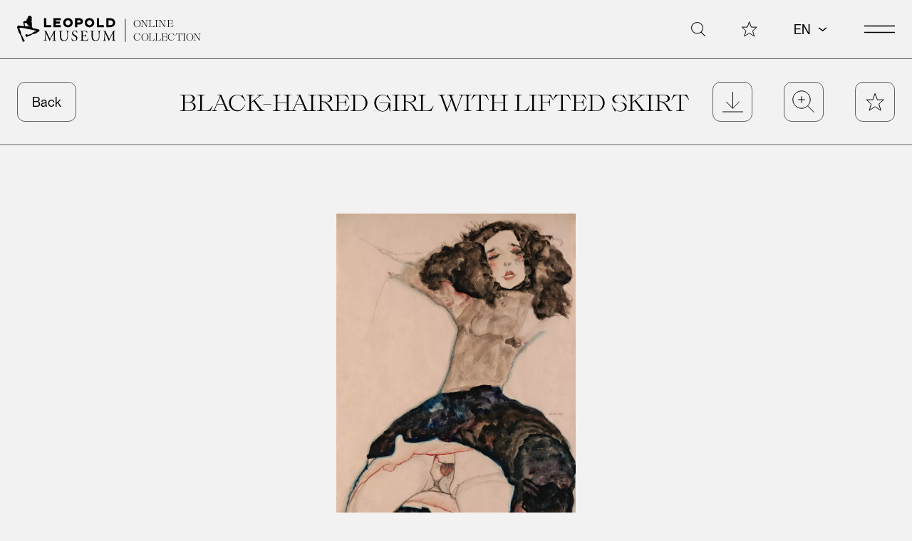

--- FILE ---
content_type: text/html
request_url: https://onlinecollection.leopoldmuseum.org/en/object/2448-black-haired-girl-with-lifted-skirt/
body_size: 25326
content:
<!doctype html><html lang=en dir=ltr><head><meta charset=utf-8><meta name=viewport content="width=device-width,minimum-scale=1"><title>Black-Haired Girl with Lifted Skirt &ndash;
Leopold Museum Online Collection</title><link rel=preconnect href=https://plausible.io><script>"serviceWorker"in navigator&&window.addEventListener("load",function(){navigator.serviceWorker.register("/sw.js").then(function(e){console.log("Service Worker registered! Scope: "+e.scope)}).catch(function(e){console.log("Service Worker registration failed: "+e)})})</script><link rel=stylesheet href=/dist/main.08390e6a.css integrity="sha512-EGwXt6liRZi1jJDoIxYnE6eYCNNqSfB3rIxBd3Wj2pmxOE8sknPlle/Xxi2p1565kMUF2FI/7ncztnvEHG7HxA=="><link rel=preload as=font href=/fonts/Slack-Light.woff2 type=font/woff2 crossorigin><link rel=preload as=font href=/fonts/PPNeueMontreal-Regular.woff2 type=font/woff2 crossorigin><script>!function(){var n,t=document,e=t.createElement("script");!("noModule"in e)&&"onbeforeload"in e&&(n=!1,t.addEventListener("beforeload",function(t){if(t.target===e)n=!0;else if(!t.target.hasAttribute("nomodule")||!n)return;t.preventDefault()},!0),e.type="module",e.src=".",t.head.appendChild(e),e.remove())}()</script><script src=/dist/app.83b82ea0.js integrity="sha512-StubEupZMEKuW2gqL4KYeYn8hbBt5L5FsfNhCFYKzyt5bAvS6Pds8LfMlGP2P3nZ5sbc7fOvsnJ+moSxYO+OjA==" type=module></script>
<script src=/dist/polyfills-legacy.1d8f0d7b.js integrity="sha512-nffRgKsSsawaXUhhMhlr+WdCcLTwm/tE77J+oUZvMAwDCQbT0LLVljIc3aAaUnxbRGd67AHCiIs68PqHxNPxYg==" nomodule></script>
<script src=/dist/app-legacy.530a1cd6.js integrity="sha512-GpHepQkfvk+utcfdujAdMciHDXBuLitKK0dktSWm0pUuzCx49CagKkb63KWR1h3HePlOuIfTLIL6PXfjO3prsg==" nomodule></script>
<script defer data-domain=onlinecollection.leopoldmuseum.org src=https://plausible.io/js/script.js></script>
<link rel=icon href=/favicon.ico><link rel=icon href=/icon.svg type=image/svg+xml><link rel=apple-touch-icon href=/apple-touch-icon.png><link rel=manifest href=/manifest.webmanifest><meta name=theme-color content="#f2f2f2"><link type=text/plain rel=author href=humans.txt><meta name=description content><meta property="og:title" content="Black-Haired Girl with Lifted Skirt"><meta property="og:description" content><meta property="og:type" content="article"><meta property="og:url" content="https://onlinecollection.leopoldmuseum.org/en/object/2448-black-haired-girl-with-lifted-skirt/"><meta property="og:image" content><meta property="article:section" content="object"><meta property="og:site_name" content="Leopold Museum Online Collection"><meta name=twitter:card content="summary_large_image"><meta name=twitter:image content><meta name=twitter:title content="Black-Haired Girl with Lifted Skirt"><meta name=twitter:description content></head><body><svg class="sr-only" xmlns:xlink="http://www.w3.org/1999/xlink" focusable="false" height="0" width="0"><defs><symbol id="arrow-down-small" viewBox="0 0 17 11" style="fill-rule:evenodd;clip-rule:evenodd"><path d="m3 3 5.7 4.17L13.8 3" style="fill:none;stroke:currentColor;stroke-width:1.5px"/></symbol><symbol id="arrow-down" viewBox="0 0 37 23"><path d="m5.313 33 13.954-14.181L5.313 5.1" transform="rotate(90 19.156 17.967)" stroke="currentcolor" stroke-width="1.5" vector-effect="non-scaling-stroke" fill="none"/></symbol><symbol id="arrow-left" viewBox="0 0 29 20"><path d="M12 21 1 10 12-1M1 10h29" fill="none" stroke-width="1" vector-effect="non-scaling-stroke" stroke="currentcolor"/></symbol><symbol id="burger" viewBox="0 0 43.117 10.5"><g fill="none" stroke="#000" stroke-width="1.5"><path d="M0 .8h43.1" vector-effect="non-scaling-stroke"/><path d="M0 9.8h43.1" vector-effect="non-scaling-stroke"/></g></symbol><symbol id="chevron" viewBox="0 0 14 14"><path d="M2 .5 11.6 7 2 13.5" fill="none" stroke="currentcolor" stroke-width="1ox"/></symbol><symbol id="close" viewBox="0 0 44 44"><g stroke="currentcolor" stroke-width="1"><path d="m43.53.53-43 43" vector-effect="non-scaling-stroke"/><path d="m.53.53 43 43" vector-effect="non-scaling-stroke"/></g></symbol><symbol id="download" style="fill-rule:evenodd;clip-rule:evenodd;stroke-miterlimit:10" viewBox="0 0 30 30"><path fill="none" d="M15 0v24m-9.5-9.5L15 24l9.5-9.5" style="fill-rule:nonzero;stroke:#000;stroke-width:1px;fill-opacity:0" vector-effect="non-scaling-stroke"/><path d="M0 29h30" style="fill:none;fill-rule:nonzero;stroke:#000;stroke-width:1px" vector-effect="non-scaling-stroke"/></symbol><symbol id="facebook" style="fill-rule:evenodd;clip-rule:evenodd;stroke-linejoin:round;stroke-miterlimit:2" viewBox="0 0 28 28"><path d="M11.369 14.941v9.388h4.162v-9.388h3.1l.588-3.837H15.53v-2.5a2.258 2.258.0 01.01-.427 1.937 1.937.0 012.158-1.651h1.674V3.264a20.213 20.213.0 00-2.977-.262 5.011 5.011.0 00-3.646 1.336 5.27 5.27.0 00-1.375 3.833v2.933H7.998v3.837h3.371z"/></symbol><symbol id="instagram" style="fill-rule:evenodd;clip-rule:evenodd;stroke-linejoin:round;stroke-miterlimit:2" viewBox="0 0 28 28"><path d="M9.508 3.001C5.94 3.013 3.009 5.946 3 9.514v9.3c.008 3.568 2.94 6.502 6.508 6.513h9.3c3.565-.02 6.493-2.948 6.512-6.513v-9.3c-.015-3.567-2.945-6.498-6.512-6.513h-9.3zm9.303 20.461H9.508c-2.546-.011-4.638-2.105-4.646-4.651v-9.3c.01-2.546 2.1-4.638 4.646-4.651h9.3c2.547.011 4.639 2.104 4.65 4.651v9.3c-.015 2.544-2.103 4.634-4.647 4.651zM14.156 8.586c-3.06.001-5.578 2.519-5.578 5.579.0 3.061 2.518 5.579 5.579 5.579s5.579-2.518 5.579-5.579c-.003-3.059-2.519-5.575-5.578-5.579h-.002zm0 9.297a3.738 3.738.0 01-3.719-3.721 3.74 3.74.0 013.721-3.721 3.74 3.74.0 013.721 3.721v.003a3.74 3.74.0 01-3.721 3.718h-.002zm6.047-11.159a1.405 1.405.0 00-1.282 1.395c0 .724.561 1.334 1.282 1.395h.006a1.406 1.406.0 001.279-1.395c0-.724-.563-1.335-1.285-1.395z"/></symbol><symbol id="layout-big" style="fill-rule:evenodd;clip-rule:evenodd" viewBox="0 0 23 23"><rect width="22" height="22" x=".5" y=".5" rx="5.5" fill="none" stroke="#000"/></symbol><symbol id="layout-default" style="fill-rule:evenodd;clip-rule:evenodd" viewBox="0 0 22 22"><g fill="none" stroke="#000"><rect width="9" height="9" x=".5" y=".5" rx="1.5" vector-effect="non-scaling-stroke"/><rect width="9" height="9" x=".5" y=".5" rx="1.5" vector-effect="non-scaling-stroke" transform="translate(12 0)"/><rect width="9" height="9" x=".5" y=".5" rx="1.5" vector-effect="non-scaling-stroke" transform="translate(0 12)"/><rect width="9" height="9" x=".5" y=".5" rx="1.5" vector-effect="non-scaling-stroke" transform="translate(12 12)"/></g></symbol><symbol id="layout-list" style="fill-rule:evenodd;clip-rule:evenodd;stroke-linejoin:round;stroke-miterlimit:2" viewBox="0 0 23 23"><g stroke="#000" stroke-linecap="round"><path d="M.5 2.5h22"/><path d="M.5 8.5h22"/><path d="M.5 14.5h22"/><path d="M.5 20.5h22"/></g></symbol><symbol id="line" viewBox="0 0 32 10" width="32" height="10" aria-hidden="true" focusable="false"><path d="M0 5h32" stroke="currentcolor" vector-effect="non-scaling-stroke"/></symbol><symbol id="magnifier" viewBox="0 0 38.89 39"><g fill="none" stroke="#000" transform="translate(1 1)"><ellipse cx="15.559" cy="15.057" rx="15.559" ry="15.057" vector-effect="non-scaling-stroke"/><path d="M38.04 38.144 26.317 26.66" vector-effect="non-scaling-stroke"/></g></symbol><symbol id="pinterest" style="fill-rule:evenodd;clip-rule:evenodd;stroke-linejoin:round;stroke-miterlimit:2" viewBox="0 0 28 28"><path d="M0 .001h27.998v27.998V0H0v.001zm9.723 23.941a.067.067.0 01.02.0h.01c.07.0.117-.061.154-.109a.044.044.0 01.008-.011 12.15 12.15.0 002.477-5.452c.1-.423.2-.8.3-1.187l.043-.154c.103.139.214.273.332.4a3.623 3.623.0 002.619.992 5.495 5.495.0 004.236-2.136 9.341 9.341.0 001.713-6.564 6.455 6.455.0 00-1.941-3.69 7.388 7.388.0 00-4.3-1.918 9.287 9.287.0 00-1.041-.059 8.141 8.141.0 00-6.98 3.595 6.728 6.728.0 00-1.064 3.834 5.24 5.24.0 001.023 3.083c.341.435.789.774 1.3.984h.006a.416.416.0 00.185.044.388.388.0 00.373-.3l.266-1.065c.055-.2-.053-.338-.2-.523l-.055-.068a4.05 4.05.0 01-.555-3.434 5.37 5.37.0 012.98-3.672 6.133 6.133.0 012.555-.544c2.066.0 4.543 1.061 4.721 4.051.121 2.094-.564 4.8-2.105 5.91a2.56 2.56.0 01-1.5.517 1.945 1.945.0 01-1.539-.714 1.702 1.702.0 01-.289-1.494c.156-.622.33-1.193.482-1.7l.008-.021v-.01a6.024 6.024.0 00.459-2.85 1.465 1.465.0 00-1.453-1.194 2.256 2.256.0 00-2.031 1.724 4.356 4.356.0 00.113 2.9.504.504.0 01.035.263c-.229.96-.445 1.868-.646 2.7-.865 3.623-.977 4.088-1.01 5.037a15.4 15.4.0 00.158 2.619c.012.077.027.188.131.211l.002.005z"/></symbol><symbol id="print" width="100%" height="100%" viewBox="0 0 24 24" xmlns:xlink="http://www.w3.org/1999/xlink" style="fill-rule:evenodd;clip-rule:evenodd"><g transform="matrix(0.827586,0,0,0.827586,0.935172,0.221793)"><path d="M6 10.509V2H20.586v8.509" style="fill:none;fill-rule:nonzero;stroke:#000;stroke-width:1.21px"/></g><g transform="matrix(0.827586,0,0,0.827586,0.221793,1.47062)"><path d="M6.862 19.94H3.823L2 18.117V10.823L3.823 9H24.487l1.823 1.823v7.293L24.487 19.94H21.449" style="fill:none;fill-rule:nonzero;stroke:#000;stroke-width:1.21px"/></g><g transform="matrix(0.827586,0,0,0.827586,6.0149,14.2908)"><rect x="0" y="0" width="14" height="9" style="fill:none;stroke:#000;stroke-width:1.21px"/></g></symbol><symbol id="related" width="100%" height="100%" viewBox="0 0 24 24" xmlns:xlink="http://www.w3.org/1999/xlink" style="fill-rule:evenodd;clip-rule:evenodd;stroke-linejoin:round;stroke-miterlimit:2"><g transform="matrix(1.69676,0,0,1.69676,-6.9822,-6.8952)"><path d="M8.83 6.421c2.602.0 4.715 2.113 4.715 4.715.0 2.602-2.113 4.715-4.715 4.715s-4.715-2.113-4.715-4.715c0-2.602 2.113-4.715 4.715-4.715zm0 .59c2.277.0 4.125 1.848 4.125 4.125.0 2.277-1.848 4.126-4.125 4.126-2.277.0-4.126-1.849-4.126-4.126.0-2.277 1.849-4.125 4.126-4.125z"/></g><g transform="matrix(1.69676,0,0,1.69676,1.0178,-6.8952)"><path d="M8.83 6.421c2.602.0 4.715 2.113 4.715 4.715.0 2.602-2.113 4.715-4.715 4.715s-4.715-2.113-4.715-4.715c0-2.602 2.113-4.715 4.715-4.715zm0 .59c2.277.0 4.125 1.848 4.125 4.125.0 2.277-1.848 4.126-4.125 4.126-2.277.0-4.126-1.849-4.126-4.126.0-2.277 1.849-4.125 4.126-4.125z"/></g></symbol><symbol id="share" width="100%" height="100%" viewBox="0 0 24 27"><g transform="matrix(1.33333,0,0,1.33333,-2700.41,-789.767)"><path d="M2040.91 606.476C2040.94 606.352 2040.94 596.002 2040.91 595.878 2040.73 595.012 2039.96 594.384 2039.08 594.387H2029.23C2028.21 594.397 2027.38 595.235 2027.37 596.254V606.1C2027.37 607.125 2028.22 607.967 2029.24 607.967H2032.39L2034.16 609.931 2036.32 607.967H2039.08C2039.96 607.957 2040.72 607.335 2040.91 606.476z" style="fill:none;fill-rule:nonzero;stroke:#030504" vector-effect="non-scaling-stroke" stroke-width=".75"/></g><g transform="matrix(1.33333,0,0,1.33333,-2703.19,-792.801)"><path d="M2038.88 604.814C2038.54 604.815 2038.22 604.97 2038.01 605.233L2034.94 603.444 2038 601.45C2038.22 601.717 2038.54 601.873 2038.88 601.873 2039.5 601.873 2040.01 601.362 2040.01 600.741S2039.5 599.609 2038.88 599.609C2038.26 599.611 2037.75 600.123 2037.75 600.745 2037.75 600.836 2037.76 600.927 2037.78 601.015L2034.38 603.234C2034.27 602.721 2033.81 602.354 2033.28 602.354 2032.66 602.354 2032.14 602.866 2032.14 603.488 2032.14 604.11 2032.66 604.622 2033.28 604.622 2033.83 604.622 2034.3 604.224 2034.4 603.683L2037.79 605.663C2037.76 605.756 2037.75 605.852 2037.75 605.949 2037.75 606.572 2038.26 607.084 2038.88 607.084 2039.51 607.084 2040.02 606.572 2040.02 605.949 2040.02 605.326 2039.5 604.814 2038.88 604.814zM2038.71 600.114C2038.77 600.099 2038.82 600.091 2038.88 600.091 2039.24 600.091 2039.53 600.385 2039.53 600.742 2039.53 601.099 2039.24 601.393 2038.88 601.393 2038.59 601.391 2038.33 601.195 2038.25 600.914 2038.16 600.569 2038.37 600.209 2038.71 600.115V600.114zM2033.28 604.139C2032.92 604.139 2032.63 603.845 2032.63 603.488 2032.63 603.131 2032.92 602.837 2033.28 602.837 2033.63 602.837 2033.93 603.131 2033.93 603.488 2033.93 603.846 2033.63 604.14 2033.28 604.14V604.139zM2038.88 606.599C2038.54 606.58 2038.26 606.292 2038.26 605.948 2038.26 605.604 2038.54 605.316 2038.88 605.297 2039.24 605.297 2039.53 605.591 2039.53 605.948 2039.53 606.306 2039.24 606.6 2038.88 606.6V606.599z" style="fill-rule:nonzero;stroke:#000" vector-effect="non-scaling-stroke" stroke-width=".15"/></g></symbol><symbol id="star" style="fill-rule:evenodd;clip-rule:evenodd" viewBox="0 0 32 31"><path d="m28.3 15.3 3.8 10h10.1l-7.6 6.9 3 10.3-9.3-6.1-9.2 6.1 3-10.3-7.7-6.9h10.3l3.6-10z" style="fill-rule:nonzero;stroke-width:1px;stroke:currentColor" transform="translate(-12.75 -13.65)" vector-effect="non-scaling-stroke"/></symbol><symbol id="tripadvisor" style="fill-rule:evenodd;clip-rule:evenodd;stroke-linejoin:round;stroke-miterlimit:2" viewBox="0 0 28 28"><path d="m11.762 20.23 2.049 2.226 2.051-2.22.119.102c.146.123.264.217.393.307a6.255 6.255.0 003.051 1.241 6.39 6.39.0 006.9-4.448 6.205 6.205.0 00-1.145-5.937l-.414-.507a5.827 5.827.0 01-.2-.228l2.055-2.237h-4.537a.357.357.0 01-.184-.058A14.269 14.269.0 0016.795 6.32c-.896-.19-1.808-.29-2.723-.3a.53.53.0 01-.08-.009h-.345a.313.313.0 01-.086.012c-2.79.036-5.509.887-7.822 2.448a.284.284.0 01-.166.057H.998l2.072 2.249-.41.477a6.17 6.17.0 00-1.561 3.245 3.299 3.299.0 00-.057.442v.008l-.012.063-.021.342-.008.022.012.479c.01.087.018.167.021.239a6.304 6.304.0 002.1 4.207 6.466 6.466.0 004.293 1.646 6.283 6.283.0 004.234-1.623l.1-.085.001-.009zm8.449-.37h-.012c-2.369-.007-4.315-1.958-4.316-4.327v-.012c.005-2.371 1.957-4.319 4.328-4.32h.016c2.372.01 4.318 1.966 4.316 4.338-.007 2.372-1.96 4.319-4.332 4.319v.002zm-12.8.0H7.28c-2.342-.047-4.242-1.987-4.242-4.329.0-2.364 1.935-4.313 4.299-4.33h.074c2.35.036 4.264 1.979 4.264 4.329.0 2.351-1.914 4.294-4.264 4.33zm12.805-6.229h-.005a1.91 1.91.0 00-1.9 1.9c0 1.042.858 1.9 1.9 1.9h.01a1.91 1.91.0 001.895-1.9 1.91 1.91.0 00-1.9-1.9zm-12.84.0a1.91 1.91.0 00-1.9 1.9c0 1.042.858 1.9 1.9 1.9h.01a1.91 1.91.0 001.897-1.9 1.91 1.91.0 00-1.9-1.9h-.007zm6.43 1.515a5.473 5.473.0 00-.322-1.674 6.796 6.796.0 00-2-2.933 8.132 8.132.0 00-2.4-1.451.078.078.0 01-.057-.039 12.452 12.452.0 019.576.011l-.102.046-.006.006-.1.046a7.689 7.689.0 00-3.559 2.909 6.103 6.103.0 00-.979 2.6l-.016.178c0 .037-.008.076-.012.118l-.023.183z"/></symbol><symbol id="x" fill-rule="evenodd" stroke-linejoin="round" stroke-miterlimit="2" clip-rule="evenodd" viewBox="0 0 28 28"><path fill-rule="nonzero" d="m21.4 21.3-6-8.7L22 4.8h-1.5l-1.3 1.5-4.5 5.3-4.3-6.3-.4-.5H4.7L6 6.7l5.7 8.3-7 8.2h1.5l6.2-7.2 4.6 6.7.4.5h5.3l-1.3-1.9zM18 22l-4.8-7-.4-.5-.3-.4L7 6h2.4l4.5 6.5.6 1 5.9 8.5H18z"/></symbol><symbol id="youtube" style="fill-rule:evenodd;clip-rule:evenodd;stroke-linejoin:round;stroke-miterlimit:2" viewBox="0 0 28 28"><path d="M14.05 6.001h.001-.001c-.317.0-7.578.006-9.433.507a3.041 3.041.0 00-2.1 2.1c-.69 3.85-.69 7.793.0 11.643a3.056 3.056.0 002.1 2.1c1.855.5 9.363.507 9.439.507s7.57-.006 9.449-.507a3.056 3.056.0 002.1-2.1 34.224 34.224.0 00-.006-11.643 3.02 3.02.0 00-2.1-2.1c-1.858-.499-9.35-.507-9.449-.507zm-2.407 12.047v-7.23l6.3 3.621-6.295 3.608-.005.001z"/></symbol><symbol id="zoom-in" style="fill-rule:evenodd;clip-rule:evenodd;stroke-miterlimit:10" viewBox="0 0 39 39"><path d="M10.763.0H0" style="fill:none;fill-rule:nonzero;stroke:#000;stroke-width:1px" transform="translate(10.673 16.054)" vector-effect="non-scaling-stroke"/><path d="M0 10.763V0" style="fill:none;fill-rule:nonzero;stroke:#000;stroke-width:1px" transform="translate(16.054 10.673)" vector-effect="non-scaling-stroke"/><path fill="none" d="M26.355 10.778c7.722.0 13.992 6.27 13.992 13.992s-6.27 13.992-13.992 13.992c-7.722.0-13.992-6.27-13.992-13.992.0-7.722 6.27-13.992 13.992-13.992zM46.59 45.221 36.042 34.888" style="fill-opacity:0;stroke:#000;stroke-width:1px;stroke-miterlimit:4" transform="translate(-10.301 -8.716)" vector-effect="non-scaling-stroke"/></symbol><symbol id="zoom-out" style="fill-rule:evenodd;clip-rule:evenodd;stroke-miterlimit:10" viewBox="0 0 39 39"><path d="M10.763.0H0" style="fill:none;fill-rule:nonzero;stroke:#000;stroke-width:1px" transform="translate(10.673 16.054)"/><path fill="none" d="M26.355 10.778c7.722.0 13.992 6.27 13.992 13.992s-6.27 13.992-13.992 13.992c-7.722.0-13.992-6.27-13.992-13.992.0-7.722 6.27-13.992 13.992-13.992zM46.59 45.221 36.042 34.888" style="fill-opacity:0;stroke:#000;stroke-width:1px;stroke-miterlimit:4" transform="translate(-10.301 -8.716)"/></symbol></defs></svg><a href=#main class="absolute z-50 -translate-y-full transform bg-black p-4 text-white opacity-0 focus:translate-y-0 focus:opacity-100 print:hidden">Skip to content</a><div id=navigation class="md:overflow-none fixed top-0 z-50 flex h-screen w-full flex-col overflow-auto bg-gray px-6 print:hidden md:pb-[3.125rem] 2xl:px-20"><div class="flex py-4 lg:py-[1.375rem]"><svg xmlns="http://www.w3.org/2000/svg" xmlns:xlink="http://www.w3.org/1999/xlink" viewBox="0 0 502.852 71" width="502.852" height="71" class="h-6 w-auto lg:h-[2.375rem]" aria-label="Leopold Museum Online Collection Logo" focusable="false"><a href="https://www.leopoldmuseum.org/" title="Leopold Museum" target="_blank" rel="noreferrer"><path d="M0 0h270v71H0V0z" fill="transparent"/><path d="M32.536 29.876c-.694.0-.446-2.381-3.276-2.381-.372.0-.73.264-.969.264h-1.308c-.818.0-1.812.332-2.722.332-.165.0-.265-.133-.43-.133-.166.0-.497.133-.662.133-.065.0-1.845-.332-2.438-.34-.11-1.097-.21-1.424-.21-2.276.0-.215-.463-1.358-.463-1.82.0-1.299-.529-2.093-.529-3.144.0-.438.264-.63.396-.63 1.275.0 2.26-1.323 2.483-1.323 1.192.0 2.942 1.662 3.313 2.282.795 1.309 2.198 3.746 3.725 4.628.31.384 3.587 2.937 3.587 4.012.0.314-.472.396-.497.396zm26.05 8.774.132-.132c-.68-.73-.961-1.186-1.202-2.078-3.49-.917-7.082-2.06-10.82-2.987l-.135.134c-.587-.134-5.849.088-5.849-.995.0-.167.264-.894.264-1.06.0-.214-.76-.86-1.026-.86-.166.0-.628.265-.794.265-.165.0-.374-.057-.497-.178v-1.303c0-.637.332-1.655.332-2.193.0-.166-.133-.364-.133-.53.0-.164.133-.463.133-.628.0-.167-.198-.596-.198-.763.0-.165.198-.793.198-.96.0-.164-.198-.66-.198-.826s.064-.453.13-.669c-.074-.083-.263.006-.263-.16.0-.09.198-.438.198-.727.0-.903-.33-1.299-.33-1.953.0-.165.132.0.132-.165.0-.167-.198-.23-.198-.398.0-.164-.066-.695-.066-.86.0-.248.092-.722-.2-.894l.132-.125c-.266-.77-.529-1.595-.529-2.39.0-.737.815-3.478.926-3.7-.065-.935.0-1 0-1.07-.323-1.213-1.757-1.37-2.516-1.987.162-.25.15-.36.464-.36.166.0.729.529.895.529.223.0.96-1.504.96-1.952.0-.024.198-.968.198-.992.0-1.565-1.324-2.631-1.324-2.912.0-.788-.82-1.954-1.92-1.954-.165.0-.232-.066-.397-.066-.166.0.033.133-.132.133-.166.0-.562-.464-.729-.464-.166.0-.232.199-.396.199-.166.0-.927-.463-1.092-.463-.166.0-.894.528-1.06.528-.167.0-.364-.198-.53-.198-.355.0-1.489.794-1.489 1.06.0.165.198.264.198.43.0.14-.289.297-.595.297-.166.0-.364-.132-.516-.126-.46 1.207-.874 1.211-.874 1.351.0.166.197.232.197.399.0.164.067.462.067.626.0.166-.331.233-.331.399.0 1.042.368.71 1.06 2.083-.179.3-.398.233-.53.233-.166.0-.993-.199-1.159-.199-.09.0-1.687 1.365-1.687 1.689.0.992-.266 1.39-.266 2.084.0.092-.056-.002-.19.45.09.014.124-.05.124.114.0 1.496-1.937 2.68-3.574 2.68-.165.0-.133-.132-.3-.132-.164.0-1.025.397-1.19.397-.166.0-.298-.199-.462-.199-.026.0-4.006 2.235-4.006 2.45.0.024 1.124 3.194 1.124 4.8.0 1.67 1.656 3.606 1.656 4.733.0.165-.033.133-.129.151.105.151.13.511.13.609.0.183.14.63-.266.63-.471.0-2.602-.241-3.075-.29-3.921-.464-7.756-.372-11.797-1.563C1.553 27.888.0 27.642.0 30.044c0 1.034.992 3.565.992 3.706.0.339 1.821 5.003 2.203 6.692.356 1.59 1.473 3.092 1.989 4.445.196.258.381.53.556.81 1.125 1.814 1.869 4.065 3.24 5.817.19.516 2.472 4.188 2.472 5.537.0 2.707 2.316 7.845 2.316 8.109.0.662 1.606 3.84 2.847 3.84.753.0 2.847-1.796 2.847-2.548.0-.166-.133.097-.133-.068.0-.073.266-.594.266-.826.0-.168-.133-.298-.133-.465.0-.164.133-.33.133-.495.0-.92-3.31-3.064-3.31-4.536.0-.33-1.06-3.814-1.06-3.838.0-.192-3.045-4.362-3.045-4.6.0-.117-.695-1.194-.713-1.268-.223-.762-1.207-3.715-1.207-4.096.0-.093-.087-.388-.12-.562a.663.663.0 01-.012-.1c0-.164.132-.164.132-.331.0-.902-.662-1.704-.662-2.117.0-.167-.066-.365-.066-.529.0-.167.064-.672-.032-.996-.552-.413-.393-1.146-.683-1.734-.339-.685-.675-1.392-.675-1.507.0-.72-2.052-4.105-2.052-4.236.0-.167-.067-.531-.067-.696.0-2.301 3.976-1.58 4.733-1.656l4.566.73h1.45c1.407.002 3.039.777 4.322 1.033 4.625.936 9.822 1.92 14.48 2.886 2.458.505 5.387 1.21 7.944 1.814.578.13 6.13.488 6.13 2.31.0 1.074-3.164.945-3.42 1.043-.24.09-.551.445-.717.445-.165.0.0-.133-.165-.133-.952.0-3.01 1.941-5.28 3.767h-.007c-2.004 1.607-4.174 3.118-5.901 3.118-.166.0-.265-.133-.43-.133-.116.0-1.705 1.26-2.714 1.26-.165.0-.067-.134-.232-.134s-.497.264-.663.264c-.163.0-1.223-.198-1.39-.198-.164.0-.065.133-.23.133-.895.0-3.03-1.325-3.278-1.325-.016.0-2.984.61-3.508 2.015.066 1.066.075 1.106.002 1.188.313 1.3.76 3.946 2.645 3.946.713.0 7.337-3.151 10.344-3.534.683-.25 1.518-1.291 2.126-1.525 1.004-.663 2.822-1.515 3.803-2.075 2.642-.527 5.468-1.686 8.066-1.786.557-.397 1.134-.805 1.717-1.207 1.655-1.146 3.364-2.274 4.824-3.079.884-1.462 3.387-.937 3.741-2.86-.409-.293-.048-.762-.395-1.11z"/><path d="M71.755 30.677V6.794h5.857v18.255h12.779v5.628H71.755zm25.175.0V6.794h19.436v5.593h-13.577v3.346h11.066v5.475h-11.066v3.88h13.577v5.589H96.93zm51.114-11.94c0-6.998-5.667-12.397-12.741-12.397s-12.74 5.399-12.74 12.397c0 6.996 5.666 12.395 12.74 12.395s12.741-5.399 12.741-12.395zm-6.049.0c0 3.766-3.233 6.768-6.692 6.768-3.499.0-6.695-3.002-6.695-6.768.0-3.765 3.196-6.768 6.695-6.768 3.459.0 6.692 3.003 6.692 6.768zm33.253-3.499c0-4.755-3.498-8.444-8.821-8.444h-12.133v23.883h5.858v-6.959h6.275c5.323.0 8.821-3.726 8.821-8.48zm-5.856.0c0 1.599-.76 2.853-3.307 2.853h-5.933v-5.667h5.933c2.547.0 3.307 1.255 3.307 2.814zm36.004 3.499c0-6.998-5.668-12.397-12.74-12.397-7.074.0-12.742 5.399-12.742 12.397.0 6.996 5.668 12.395 12.742 12.395 7.072.0 12.74-5.399 12.74-12.395zm-6.047.0c0 3.766-3.232 6.768-6.693 6.768-3.5.0-6.696-3.002-6.696-6.768.0-3.765 3.196-6.768 6.696-6.768 3.461.0 6.693 3.003 6.693 6.768zm12.889 11.94V6.794h5.859v18.255h12.779v5.628h-18.638zm48.836-11.94c0-6.313-4.87-11.943-12.742-11.943h-10.914v23.883h10.914c7.72.0 12.742-5.628 12.742-11.94zm-5.858.0c0 3.46-2.588 6.312-6.884 6.312h-5.096V12.424h5.096c4.296.0 6.884 2.852 6.884 6.313zM84.891 56.245c.91 1.863 1.784 3.687 2.735 5.434h.079c1.073-1.864 2.064-3.927 3.053-5.948l3.731-7.577c1.822-3.609 2.933-5.791 3.014-7.615 1.346.119 2.181.119 2.976.119.99.0 2.299-.039 3.527-.119.239.159.239.832.04.992l-.833.08c-2.498.277-2.814.991-2.776 3.767.08 4.204.119 11.541.437 17.25.119 1.985.081 3.014 1.943 3.215l1.27.118c.238.238.197.834-.081.991a100.05 100.05.0 00-4.679-.12c-1.39.0-3.172.042-4.801.12-.277-.198-.316-.753-.079-.991l1.15-.118c1.945-.201 1.945-.834 1.945-3.371l-.12-16.541h-.08c-.276.438-1.785 3.61-2.576 5.157l-3.53 6.94c-1.784 3.492-3.57 7.218-4.282 9.045-.082.12-.239.157-.4.157-.077.0-.276-.037-.356-.157-.674-2.107-2.576-5.989-3.49-7.934l-3.569-7.654c-.832-1.824-1.665-3.887-2.538-5.712h-.079c-.159 2.459-.277 4.759-.397 7.06-.119 2.42-.279 5.952-.279 9.321.0 2.937.237 3.568 1.785 3.689l1.508.118c.278.238.24.871-.038.991a78.544 78.544.0 00-4.404-.12c-1.27.0-2.697.042-4.044.12-.238-.198-.317-.794-.079-.991l.871-.118c1.666-.201 2.221-.476 2.459-3.254.238-2.617.437-4.798.676-8.723.195-3.294.355-6.664.433-8.846.082-2.498-.238-3.013-2.654-3.409l-.636-.08c-.199-.238-.158-.833.157-.992 1.192.08 2.142.119 3.133.119.914.0 1.984.0 3.294-.119-.161 1.547.832 4.006 2.064 6.545l4.52 9.161zm48.702-5.633c0-2.458-.079-7.019-.753-8.208-.278-.477-.99-.754-1.984-.832l-.99-.079c-.238-.279-.159-.795.08-.954 1.508.08 2.973.119 4.52.119a66.53 66.53.0 004.163-.119c.319.199.28.714.08.954l-.952.079c-.992.078-1.786.435-1.981.95-.597 1.31-.556 5.869-.556 8.09v4.481c0 3.452-.556 7.1-2.776 9.481-1.709 1.861-4.641 2.895-7.575 2.895-2.737.0-5.474-.517-7.416-2.181-2.105-1.745-3.094-4.64-3.094-9.361v-9.359c0-4.125-.08-4.799-2.38-4.996l-.992-.079c-.237-.161-.157-.835.08-.954 1.983.08 3.331.119 4.917.119 1.627.0 2.935-.039 4.878-.119.239.119.318.793.078.954l-.949.079c-2.302.197-2.38.871-2.38 4.996v8.566c0 6.386 1.982 10.588 8.051 10.588 5.75.0 7.931-4.521 7.931-10.55v-4.56zm18.442 16.857c-3.33.0-5.432-1.034-6.187-1.471-.476-.871-.991-3.685-1.069-5.551.196-.277.792-.356.949-.116.595 2.02 2.224 5.907 6.822 5.907 3.331.0 4.957-2.18 4.957-4.559.0-1.747-.357-3.69-3.252-5.552l-3.768-2.459c-1.981-1.31-4.281-3.57-4.281-6.824.0-3.767 2.934-6.822 8.091-6.822 1.228.0 2.656.2 3.688.517.515.119 1.069.238 1.388.238.355.951.713 3.172.713 4.839-.16.238-.794.356-.991.118-.515-1.902-1.588-4.481-5.395-4.481-3.885.0-4.718 2.579-4.718 4.402.0 2.302 1.902 3.927 3.371 4.877l3.172 1.983c2.499 1.548 4.956 3.849 4.956 7.614.0 4.367-3.289 7.34-8.446 7.34zm19.552-20.862c0-4.124-.08-4.719-2.419-4.996l-.634-.08c-.239-.16-.159-.873.078-.992a93.76 93.76.0 004.68.119h7.454c2.542.0 4.881.0 5.358-.119.236.675.474 3.53.634 5.275-.16.237-.793.315-.992.08-.594-1.865-.954-3.254-3.014-3.767-.833-.2-2.102-.239-3.847-.239h-2.855c-1.19.0-1.19.077-1.19 1.585v7.933c0 1.109.117 1.109 1.309 1.109h2.3c1.667.0 2.894-.08 3.37-.237.476-.158.754-.396.952-1.387l.318-1.626c.199-.241.872-.241 1.031.04.0.95-.159 2.497-.159 4.004.0 1.427.159 2.936.159 3.809-.159.277-.832.277-1.031.039l-.357-1.546c-.159-.716-.437-1.312-1.23-1.509-.557-.158-1.506-.199-3.053-.199h-2.3c-1.192.0-1.309.041-1.309 1.072v5.593c0 2.102.117 3.451.753 4.125.476.473 1.308.912 4.801.912 3.053.0 4.202-.16 5.073-.596.717-.396 1.786-1.783 2.819-3.845.278-.202.831-.08.99.277-.276 1.389-1.269 4.44-1.783 5.511-3.571-.078-7.099-.12-10.63-.12h-3.571c-1.705.0-3.053.042-5.393.12-.237-.12-.317-.753-.08-.991l1.308-.118c2.263-.201 2.46-.793 2.46-4.959V46.607zm46.044 4.005c0-2.458-.075-7.019-.75-8.208-.281-.477-.995-.754-1.984-.832l-.992-.079c-.237-.279-.159-.795.079-.954 1.51.08 2.974.119 4.521.119 1.665.0 2.738-.039 4.163-.119.318.199.282.714.081.954l-.953.079c-.99.078-1.784.435-1.982.95-.596 1.31-.553 5.869-.553 8.09v4.481c0 3.452-.555 7.1-2.776 9.481-1.708 1.861-4.644 2.895-7.574 2.895-2.742.0-5.476-.517-7.418-2.181-2.106-1.745-3.097-4.64-3.097-9.361v-9.359c0-4.125-.077-4.799-2.38-4.996l-.991-.079c-.234-.161-.156-.835.081-.954 1.981.08 3.33.119 4.916.119 1.63.0 2.937-.039 4.882-.119.235.119.314.793.078.954l-.953.079c-2.298.197-2.377.871-2.377 4.996v8.566c0 6.386 1.981 10.588 8.048 10.588 5.75.0 7.931-4.521 7.931-10.55v-4.56zm24.989 5.633c.912 1.863 1.785 3.687 2.735 5.434h.079c1.071-1.864 2.061-3.927 3.054-5.948l3.726-7.577c1.829-3.609 2.938-5.791 3.018-7.615 1.347.119 2.183.119 2.972.119.995.0 2.3-.039 3.533-.119.237.159.237.832.038.992l-.835.08c-2.496.277-2.815.991-2.775 3.767.078 4.204.117 11.541.438 17.25.116 1.985.075 3.014 1.94 3.215l1.269.118c.239.238.198.834-.075.991-1.629-.078-3.257-.12-4.682-.12-1.387.0-3.173.042-4.799.12-.276-.198-.316-.753-.079-.991l1.152-.118c1.94-.201 1.94-.834 1.94-3.371l-.117-16.541h-.082c-.276.438-1.784 3.61-2.576 5.157l-3.529 6.94c-1.783 3.492-3.57 7.218-4.284 9.045-.08.12-.237.157-.396.157-.079.0-.277-.037-.358-.157-.674-2.107-2.581-5.989-3.489-7.934l-3.574-7.654c-.828-1.824-1.661-3.887-2.535-5.712h-.079c-.16 2.459-.277 4.759-.397 7.06-.118 2.42-.278 5.952-.278 9.321.0 2.937.239 3.568 1.785 3.689l1.504.118c.282.238.241.871-.035.991a78.531 78.531.0 00-4.4-.12c-1.274.0-2.701.042-4.049.12-.238-.198-.317-.794-.079-.991l.873-.118c1.666-.201 2.219-.476 2.458-3.254.239-2.617.438-4.798.675-8.723.197-3.294.357-6.664.436-8.846.083-2.498-.239-3.013-2.658-3.409l-.633-.08c-.198-.238-.159-.833.162-.992 1.186.08 2.138.119 3.129.119.913.0 1.984.0 3.293-.119-.16 1.547.828 4.006 2.061 6.545l4.523 9.161z" style="fill-rule:nonzero" transform="scale(.98571)"/></a><a href="https://onlinecollection.leopoldmuseum.org/en/" title="Leopold Museum Online Collection"><path d="M295 0h180v71H295V0z" fill="transparent"/><text transform="translate(304.852 30)" font-size="26" font-family="Slack Light" font-weight="300"><tspan x="0" y="0">ONLINE</tspan><tspan x="0" y="35">COLLECTION</tspan></text></a><path d="M283.926 8.709V69" fill="none" stroke="#000" stroke-width="1.6"/></svg><div data-nav-toggle class="ml-auto flex items-center"></div></div><div class="mt-5 flex md:mb-auto"><nav class="font-serif text-3xl uppercase"><ul class="space-y-2 md:space-y-4"><li><a href=https://onlinecollection.leopoldmuseum.org/en/ class=inline-block>Home</a></li><li><a href=https://onlinecollection.leopoldmuseum.org/en/albums/ class=inline-block>Album</a></li><li><a href=https://onlinecollection.leopoldmuseum.org/en/about/ class=inline-block>About</a></li></ul></nav><div class="ml-auto mt-2 text-xl md:mt-0"><div class="flex items-center uppercase"><a href=https://onlinecollection.leopoldmuseum.org/en/object/2448-black-haired-girl-with-lifted-skirt/ aria-current=page class="opacity-[0.28] current:opacity-100"><abbr title=English>en</abbr></a><svg viewBox="0 0 32 10" width="32" height="10" class="mx-2"><use xlink:href="#line"/></svg>
<a href=https://onlinecollection.leopoldmuseum.org/objekt/2448-schwarzhaariges-madchen-mit-hochgeschlagenem-rock/ class="opacity-[0.28] current:opacity-100"><abbr title=Deutsch>de</abbr></a></div></div></div><div class="mt-auto flex flex-col-reverse md:flex-row md:items-end"><nav class="uppercase md:mb-2"><ul class="mt:mt-0 -mx-6 mt-8 divide-y border-t md:mx-0 md:space-y-3 md:divide-none md:border-none"><li><a href=https://www.leopoldmuseum.org/en/museum/contacts target=_blank rel=noopener class="inline-block py-5 px-6 md:p-0">Contact us</a></li><li class="hidden md:list-item"><a href=https://www.leopoldmuseum.org/de/newsletter/besucher target=_blank rel=noopener class="inline-block py-5 px-6 md:p-0">Newsletter</a></li><li><a href=https://www.leopoldmuseum.org/en/visit/opening-hours target=_blank rel=noopener class="inline-block py-5 px-6 md:p-0">Visit</a></li><li><a href=https://www.leopoldmuseum.org/en target=_blank rel=noopener class="inline-block py-5 px-6 md:p-0">Leopold Museum</a></li><li><a href=https://www.leopoldmuseum.org/en/visit/tickets target=_blank rel=noopener class="inline-block py-5 px-6 md:p-0">Tickets/Admission</a></li></ul></nav><ul class="mt-8 space-y-2 font-serif text-3xl uppercase md:ml-auto md:mt-0 md:space-y-4 md:text-right"><li><a href=https://onlinecollection.leopoldmuseum.org/en/search/ class="inline-flex items-baseline"><svg width="66" height="66" class="mr-4 h-6 w-6 shrink-0 md:mr-10 md:h-[0.66em] md:w-auto" focusable="false" aria-hidden="true"><use xlink:href="#magnifier"/></svg><span>Search</span></a></li><li><a href=https://onlinecollection.leopoldmuseum.org/en/my-collection/ class="inline-flex items-baseline"><svg width="94" height="90" class="mr-4 h-6 w-6 shrink-0 fill-transparent md:mr-10 md:h-[0.9em] md:w-auto" focusable="false" aria-hidden="true"><use xlink:href="#star"/></svg><span class=whitespace-nowrap>My Collection</span></a></li></ul></div></div><header class="flex min-h-min justify-between border-b bg-gray py-4 px-6 print:hidden lg:py-[1.375rem] 2xl:px-20" data-header><svg xmlns="http://www.w3.org/2000/svg" xmlns:xlink="http://www.w3.org/1999/xlink" viewBox="0 0 502.852 71" width="502.852" height="71" class="h-6 w-auto lg:h-[2.375rem]" aria-label="Leopold Museum Online Collection Logo" focusable="false"><a href="https://www.leopoldmuseum.org/" title="Leopold Museum" target="_blank" rel="noreferrer"><path d="M0 0h270v71H0V0z" fill="transparent"/><path d="M32.536 29.876c-.694.0-.446-2.381-3.276-2.381-.372.0-.73.264-.969.264h-1.308c-.818.0-1.812.332-2.722.332-.165.0-.265-.133-.43-.133-.166.0-.497.133-.662.133-.065.0-1.845-.332-2.438-.34-.11-1.097-.21-1.424-.21-2.276.0-.215-.463-1.358-.463-1.82.0-1.299-.529-2.093-.529-3.144.0-.438.264-.63.396-.63 1.275.0 2.26-1.323 2.483-1.323 1.192.0 2.942 1.662 3.313 2.282.795 1.309 2.198 3.746 3.725 4.628.31.384 3.587 2.937 3.587 4.012.0.314-.472.396-.497.396zm26.05 8.774.132-.132c-.68-.73-.961-1.186-1.202-2.078-3.49-.917-7.082-2.06-10.82-2.987l-.135.134c-.587-.134-5.849.088-5.849-.995.0-.167.264-.894.264-1.06.0-.214-.76-.86-1.026-.86-.166.0-.628.265-.794.265-.165.0-.374-.057-.497-.178v-1.303c0-.637.332-1.655.332-2.193.0-.166-.133-.364-.133-.53.0-.164.133-.463.133-.628.0-.167-.198-.596-.198-.763.0-.165.198-.793.198-.96.0-.164-.198-.66-.198-.826s.064-.453.13-.669c-.074-.083-.263.006-.263-.16.0-.09.198-.438.198-.727.0-.903-.33-1.299-.33-1.953.0-.165.132.0.132-.165.0-.167-.198-.23-.198-.398.0-.164-.066-.695-.066-.86.0-.248.092-.722-.2-.894l.132-.125c-.266-.77-.529-1.595-.529-2.39.0-.737.815-3.478.926-3.7-.065-.935.0-1 0-1.07-.323-1.213-1.757-1.37-2.516-1.987.162-.25.15-.36.464-.36.166.0.729.529.895.529.223.0.96-1.504.96-1.952.0-.024.198-.968.198-.992.0-1.565-1.324-2.631-1.324-2.912.0-.788-.82-1.954-1.92-1.954-.165.0-.232-.066-.397-.066-.166.0.033.133-.132.133-.166.0-.562-.464-.729-.464-.166.0-.232.199-.396.199-.166.0-.927-.463-1.092-.463-.166.0-.894.528-1.06.528-.167.0-.364-.198-.53-.198-.355.0-1.489.794-1.489 1.06.0.165.198.264.198.43.0.14-.289.297-.595.297-.166.0-.364-.132-.516-.126-.46 1.207-.874 1.211-.874 1.351.0.166.197.232.197.399.0.164.067.462.067.626.0.166-.331.233-.331.399.0 1.042.368.71 1.06 2.083-.179.3-.398.233-.53.233-.166.0-.993-.199-1.159-.199-.09.0-1.687 1.365-1.687 1.689.0.992-.266 1.39-.266 2.084.0.092-.056-.002-.19.45.09.014.124-.05.124.114.0 1.496-1.937 2.68-3.574 2.68-.165.0-.133-.132-.3-.132-.164.0-1.025.397-1.19.397-.166.0-.298-.199-.462-.199-.026.0-4.006 2.235-4.006 2.45.0.024 1.124 3.194 1.124 4.8.0 1.67 1.656 3.606 1.656 4.733.0.165-.033.133-.129.151.105.151.13.511.13.609.0.183.14.63-.266.63-.471.0-2.602-.241-3.075-.29-3.921-.464-7.756-.372-11.797-1.563C1.553 27.888.0 27.642.0 30.044c0 1.034.992 3.565.992 3.706.0.339 1.821 5.003 2.203 6.692.356 1.59 1.473 3.092 1.989 4.445.196.258.381.53.556.81 1.125 1.814 1.869 4.065 3.24 5.817.19.516 2.472 4.188 2.472 5.537.0 2.707 2.316 7.845 2.316 8.109.0.662 1.606 3.84 2.847 3.84.753.0 2.847-1.796 2.847-2.548.0-.166-.133.097-.133-.068.0-.073.266-.594.266-.826.0-.168-.133-.298-.133-.465.0-.164.133-.33.133-.495.0-.92-3.31-3.064-3.31-4.536.0-.33-1.06-3.814-1.06-3.838.0-.192-3.045-4.362-3.045-4.6.0-.117-.695-1.194-.713-1.268-.223-.762-1.207-3.715-1.207-4.096.0-.093-.087-.388-.12-.562a.663.663.0 01-.012-.1c0-.164.132-.164.132-.331.0-.902-.662-1.704-.662-2.117.0-.167-.066-.365-.066-.529.0-.167.064-.672-.032-.996-.552-.413-.393-1.146-.683-1.734-.339-.685-.675-1.392-.675-1.507.0-.72-2.052-4.105-2.052-4.236.0-.167-.067-.531-.067-.696.0-2.301 3.976-1.58 4.733-1.656l4.566.73h1.45c1.407.002 3.039.777 4.322 1.033 4.625.936 9.822 1.92 14.48 2.886 2.458.505 5.387 1.21 7.944 1.814.578.13 6.13.488 6.13 2.31.0 1.074-3.164.945-3.42 1.043-.24.09-.551.445-.717.445-.165.0.0-.133-.165-.133-.952.0-3.01 1.941-5.28 3.767h-.007c-2.004 1.607-4.174 3.118-5.901 3.118-.166.0-.265-.133-.43-.133-.116.0-1.705 1.26-2.714 1.26-.165.0-.067-.134-.232-.134s-.497.264-.663.264c-.163.0-1.223-.198-1.39-.198-.164.0-.065.133-.23.133-.895.0-3.03-1.325-3.278-1.325-.016.0-2.984.61-3.508 2.015.066 1.066.075 1.106.002 1.188.313 1.3.76 3.946 2.645 3.946.713.0 7.337-3.151 10.344-3.534.683-.25 1.518-1.291 2.126-1.525 1.004-.663 2.822-1.515 3.803-2.075 2.642-.527 5.468-1.686 8.066-1.786.557-.397 1.134-.805 1.717-1.207 1.655-1.146 3.364-2.274 4.824-3.079.884-1.462 3.387-.937 3.741-2.86-.409-.293-.048-.762-.395-1.11z"/><path d="M71.755 30.677V6.794h5.857v18.255h12.779v5.628H71.755zm25.175.0V6.794h19.436v5.593h-13.577v3.346h11.066v5.475h-11.066v3.88h13.577v5.589H96.93zm51.114-11.94c0-6.998-5.667-12.397-12.741-12.397s-12.74 5.399-12.74 12.397c0 6.996 5.666 12.395 12.74 12.395s12.741-5.399 12.741-12.395zm-6.049.0c0 3.766-3.233 6.768-6.692 6.768-3.499.0-6.695-3.002-6.695-6.768.0-3.765 3.196-6.768 6.695-6.768 3.459.0 6.692 3.003 6.692 6.768zm33.253-3.499c0-4.755-3.498-8.444-8.821-8.444h-12.133v23.883h5.858v-6.959h6.275c5.323.0 8.821-3.726 8.821-8.48zm-5.856.0c0 1.599-.76 2.853-3.307 2.853h-5.933v-5.667h5.933c2.547.0 3.307 1.255 3.307 2.814zm36.004 3.499c0-6.998-5.668-12.397-12.74-12.397-7.074.0-12.742 5.399-12.742 12.397.0 6.996 5.668 12.395 12.742 12.395 7.072.0 12.74-5.399 12.74-12.395zm-6.047.0c0 3.766-3.232 6.768-6.693 6.768-3.5.0-6.696-3.002-6.696-6.768.0-3.765 3.196-6.768 6.696-6.768 3.461.0 6.693 3.003 6.693 6.768zm12.889 11.94V6.794h5.859v18.255h12.779v5.628h-18.638zm48.836-11.94c0-6.313-4.87-11.943-12.742-11.943h-10.914v23.883h10.914c7.72.0 12.742-5.628 12.742-11.94zm-5.858.0c0 3.46-2.588 6.312-6.884 6.312h-5.096V12.424h5.096c4.296.0 6.884 2.852 6.884 6.313zM84.891 56.245c.91 1.863 1.784 3.687 2.735 5.434h.079c1.073-1.864 2.064-3.927 3.053-5.948l3.731-7.577c1.822-3.609 2.933-5.791 3.014-7.615 1.346.119 2.181.119 2.976.119.99.0 2.299-.039 3.527-.119.239.159.239.832.04.992l-.833.08c-2.498.277-2.814.991-2.776 3.767.08 4.204.119 11.541.437 17.25.119 1.985.081 3.014 1.943 3.215l1.27.118c.238.238.197.834-.081.991a100.05 100.05.0 00-4.679-.12c-1.39.0-3.172.042-4.801.12-.277-.198-.316-.753-.079-.991l1.15-.118c1.945-.201 1.945-.834 1.945-3.371l-.12-16.541h-.08c-.276.438-1.785 3.61-2.576 5.157l-3.53 6.94c-1.784 3.492-3.57 7.218-4.282 9.045-.082.12-.239.157-.4.157-.077.0-.276-.037-.356-.157-.674-2.107-2.576-5.989-3.49-7.934l-3.569-7.654c-.832-1.824-1.665-3.887-2.538-5.712h-.079c-.159 2.459-.277 4.759-.397 7.06-.119 2.42-.279 5.952-.279 9.321.0 2.937.237 3.568 1.785 3.689l1.508.118c.278.238.24.871-.038.991a78.544 78.544.0 00-4.404-.12c-1.27.0-2.697.042-4.044.12-.238-.198-.317-.794-.079-.991l.871-.118c1.666-.201 2.221-.476 2.459-3.254.238-2.617.437-4.798.676-8.723.195-3.294.355-6.664.433-8.846.082-2.498-.238-3.013-2.654-3.409l-.636-.08c-.199-.238-.158-.833.157-.992 1.192.08 2.142.119 3.133.119.914.0 1.984.0 3.294-.119-.161 1.547.832 4.006 2.064 6.545l4.52 9.161zm48.702-5.633c0-2.458-.079-7.019-.753-8.208-.278-.477-.99-.754-1.984-.832l-.99-.079c-.238-.279-.159-.795.08-.954 1.508.08 2.973.119 4.52.119a66.53 66.53.0 004.163-.119c.319.199.28.714.08.954l-.952.079c-.992.078-1.786.435-1.981.95-.597 1.31-.556 5.869-.556 8.09v4.481c0 3.452-.556 7.1-2.776 9.481-1.709 1.861-4.641 2.895-7.575 2.895-2.737.0-5.474-.517-7.416-2.181-2.105-1.745-3.094-4.64-3.094-9.361v-9.359c0-4.125-.08-4.799-2.38-4.996l-.992-.079c-.237-.161-.157-.835.08-.954 1.983.08 3.331.119 4.917.119 1.627.0 2.935-.039 4.878-.119.239.119.318.793.078.954l-.949.079c-2.302.197-2.38.871-2.38 4.996v8.566c0 6.386 1.982 10.588 8.051 10.588 5.75.0 7.931-4.521 7.931-10.55v-4.56zm18.442 16.857c-3.33.0-5.432-1.034-6.187-1.471-.476-.871-.991-3.685-1.069-5.551.196-.277.792-.356.949-.116.595 2.02 2.224 5.907 6.822 5.907 3.331.0 4.957-2.18 4.957-4.559.0-1.747-.357-3.69-3.252-5.552l-3.768-2.459c-1.981-1.31-4.281-3.57-4.281-6.824.0-3.767 2.934-6.822 8.091-6.822 1.228.0 2.656.2 3.688.517.515.119 1.069.238 1.388.238.355.951.713 3.172.713 4.839-.16.238-.794.356-.991.118-.515-1.902-1.588-4.481-5.395-4.481-3.885.0-4.718 2.579-4.718 4.402.0 2.302 1.902 3.927 3.371 4.877l3.172 1.983c2.499 1.548 4.956 3.849 4.956 7.614.0 4.367-3.289 7.34-8.446 7.34zm19.552-20.862c0-4.124-.08-4.719-2.419-4.996l-.634-.08c-.239-.16-.159-.873.078-.992a93.76 93.76.0 004.68.119h7.454c2.542.0 4.881.0 5.358-.119.236.675.474 3.53.634 5.275-.16.237-.793.315-.992.08-.594-1.865-.954-3.254-3.014-3.767-.833-.2-2.102-.239-3.847-.239h-2.855c-1.19.0-1.19.077-1.19 1.585v7.933c0 1.109.117 1.109 1.309 1.109h2.3c1.667.0 2.894-.08 3.37-.237.476-.158.754-.396.952-1.387l.318-1.626c.199-.241.872-.241 1.031.04.0.95-.159 2.497-.159 4.004.0 1.427.159 2.936.159 3.809-.159.277-.832.277-1.031.039l-.357-1.546c-.159-.716-.437-1.312-1.23-1.509-.557-.158-1.506-.199-3.053-.199h-2.3c-1.192.0-1.309.041-1.309 1.072v5.593c0 2.102.117 3.451.753 4.125.476.473 1.308.912 4.801.912 3.053.0 4.202-.16 5.073-.596.717-.396 1.786-1.783 2.819-3.845.278-.202.831-.08.99.277-.276 1.389-1.269 4.44-1.783 5.511-3.571-.078-7.099-.12-10.63-.12h-3.571c-1.705.0-3.053.042-5.393.12-.237-.12-.317-.753-.08-.991l1.308-.118c2.263-.201 2.46-.793 2.46-4.959V46.607zm46.044 4.005c0-2.458-.075-7.019-.75-8.208-.281-.477-.995-.754-1.984-.832l-.992-.079c-.237-.279-.159-.795.079-.954 1.51.08 2.974.119 4.521.119 1.665.0 2.738-.039 4.163-.119.318.199.282.714.081.954l-.953.079c-.99.078-1.784.435-1.982.95-.596 1.31-.553 5.869-.553 8.09v4.481c0 3.452-.555 7.1-2.776 9.481-1.708 1.861-4.644 2.895-7.574 2.895-2.742.0-5.476-.517-7.418-2.181-2.106-1.745-3.097-4.64-3.097-9.361v-9.359c0-4.125-.077-4.799-2.38-4.996l-.991-.079c-.234-.161-.156-.835.081-.954 1.981.08 3.33.119 4.916.119 1.63.0 2.937-.039 4.882-.119.235.119.314.793.078.954l-.953.079c-2.298.197-2.377.871-2.377 4.996v8.566c0 6.386 1.981 10.588 8.048 10.588 5.75.0 7.931-4.521 7.931-10.55v-4.56zm24.989 5.633c.912 1.863 1.785 3.687 2.735 5.434h.079c1.071-1.864 2.061-3.927 3.054-5.948l3.726-7.577c1.829-3.609 2.938-5.791 3.018-7.615 1.347.119 2.183.119 2.972.119.995.0 2.3-.039 3.533-.119.237.159.237.832.038.992l-.835.08c-2.496.277-2.815.991-2.775 3.767.078 4.204.117 11.541.438 17.25.116 1.985.075 3.014 1.94 3.215l1.269.118c.239.238.198.834-.075.991-1.629-.078-3.257-.12-4.682-.12-1.387.0-3.173.042-4.799.12-.276-.198-.316-.753-.079-.991l1.152-.118c1.94-.201 1.94-.834 1.94-3.371l-.117-16.541h-.082c-.276.438-1.784 3.61-2.576 5.157l-3.529 6.94c-1.783 3.492-3.57 7.218-4.284 9.045-.08.12-.237.157-.396.157-.079.0-.277-.037-.358-.157-.674-2.107-2.581-5.989-3.489-7.934l-3.574-7.654c-.828-1.824-1.661-3.887-2.535-5.712h-.079c-.16 2.459-.277 4.759-.397 7.06-.118 2.42-.278 5.952-.278 9.321.0 2.937.239 3.568 1.785 3.689l1.504.118c.282.238.241.871-.035.991a78.531 78.531.0 00-4.4-.12c-1.274.0-2.701.042-4.049.12-.238-.198-.317-.794-.079-.991l.873-.118c1.666-.201 2.219-.476 2.458-3.254.239-2.617.438-4.798.675-8.723.197-3.294.357-6.664.436-8.846.083-2.498-.239-3.013-2.658-3.409l-.633-.08c-.198-.238-.159-.833.162-.992 1.186.08 2.138.119 3.129.119.913.0 1.984.0 3.293-.119-.16 1.547.828 4.006 2.061 6.545l4.523 9.161z" style="fill-rule:nonzero" transform="scale(.98571)"/></a><a href="https://onlinecollection.leopoldmuseum.org/en/" title="Leopold Museum Online Collection"><path d="M295 0h180v71H295V0z" fill="transparent"/><text transform="translate(304.852 30)" font-size="26" font-family="Slack Light" font-weight="300"><tspan x="0" y="0">ONLINE</tspan><tspan x="0" y="35">COLLECTION</tspan></text></a><path d="M283.926 8.709V69" fill="none" stroke="#000" stroke-width="1.6"/></svg><div class="flex items-center space-x-6 print:hidden sm:space-x-[3.125rem]"><div class="flex items-center space-x-6 sm:space-x-[3.125rem]"><a href=https://onlinecollection.leopoldmuseum.org/en/search/><span class=sr-only>Search</span><svg width="16" height="16" class="h-5 w-5 fill-transparent" focusable="false" aria-hidden="true"><use xlink:href="#magnifier"/></svg></a>
<a href=https://onlinecollection.leopoldmuseum.org/en/my-collection/ class="star hidden xs:inline" data-star><span class=sr-only>My Collection</span><svg width="16" height="16" class="h-6 w-6 fill-transparent" focusable="false" aria-hidden="true"><use xlink:href="#star"/></svg></a><div class="group relative hidden sm:block"><button class="inline-flex items-center uppercase">
<abbr title=English>en</abbr><svg width="17" height="11" focusable="false" aria-hidden="true" class="ml-2"><use xlink:href="#arrow-down-small"/></svg></button><ul class="absolute hidden w-full uppercase group-focus-within:block group-hover:block"><li><a href=https://onlinecollection.leopoldmuseum.org/objekt/2448-schwarzhaariges-madchen-mit-hochgeschlagenem-rock/ class=block><abbr title=Deutsch>de</abbr></a></li></ul></div></div><div data-nav-toggle class="flex items-center"></div></div></header><main id=main><div class="relative grid items-center gap-8 border-b bg-gray py-4 px-6 lg:grid-cols-[1fr,auto,1fr] lg:py-8 2xl:px-20"><div class="hidden items-center lg:flex"><a href=#back onclick=window.history.back() class="inline-flex h-[3.5rem] items-center rounded border px-5 print:hidden">Back</a></div><h1 class="text-center font-serif text-lg uppercase">Black-Haired Girl with Lifted Skirt<span class=lg:hidden>, 1911</span></h1><div data-object-controls='{"id":"2448","imageCreditline":"Leopold Museum, Vienna","imageSets":[{"allowedToDownload":true,"default":{"height":1492,"jpg":"/images/web-lm-02307-default.jpg","webp":"/images/web-lm-02307-default.webp","width":992},"download":{"height":3008,"jpg":"/images/web-lm-02307-download.jpg","webp":"/images/web-lm-02307-download.webp","width":2000},"edm":null,"full":{"height":5264,"jpg":"/images/web-lm-02307-full.jpg","webp":"/images/web-lm-02307-full.webp","width":3500},"preview":{"height":523,"jpg":"/images/web-lm-02307-preview.jpg","webp":"/images/web-lm-02307-preview.webp","width":348}}],"labels":{"accept":"Accept","commercialUse":"Commercial use","next":"","previous":"","privateUse":"Private use","privateUseDisclaimer":"I hereby assure the Leopold Museum that the image file will be used exclusively for private and not for commercial purposes."},"requestPageUrl":"https://onlinecollection.leopoldmuseum.org/en/inquiry/","url":"https://onlinecollection.leopoldmuseum.org/en/object/2448-black-haired-girl-with-lifted-skirt/"}' class="hidden print:hidden lg:block"></div></div><div class="px-6 print:px-0 2xl:px-20"><article class="-mx-6 mb-4 border-b bg-gray px-6 py-5 print:hidden lg:mb-12 lg:border-none lg:pb-16 lg:pt-24" data-object-images='{"id":"2448","imageCreditline":"Leopold Museum, Vienna","imageSets":[{"allowedToDownload":true,"default":{"height":1492,"jpg":"/images/web-lm-02307-default.jpg","webp":"/images/web-lm-02307-default.webp","width":992},"download":{"height":3008,"jpg":"/images/web-lm-02307-download.jpg","webp":"/images/web-lm-02307-download.webp","width":2000},"edm":null,"full":{"height":5264,"jpg":"/images/web-lm-02307-full.jpg","webp":"/images/web-lm-02307-full.webp","width":3500},"preview":{"height":523,"jpg":"/images/web-lm-02307-preview.jpg","webp":"/images/web-lm-02307-preview.webp","width":348}}],"labels":{"accept":"Accept","commercialUse":"Commercial use","next":"","previous":"","privateUse":"Private use","privateUseDisclaimer":"I hereby assure the Leopold Museum that the image file will be used exclusively for private and not for commercial purposes."},"requestPageUrl":"https://onlinecollection.leopoldmuseum.org/en/inquiry/","url":"https://onlinecollection.leopoldmuseum.org/en/object/2448-black-haired-girl-with-lifted-skirt/"}'><div class="grid grid-cols-[minmax(0,1fr)_2rem] gap-4 lg:grid-cols-1"><div class="relative row-start-1 flex overflow-x-auto"><div class="shrink-0 basis-full"><div class="flex flex-col"><div class=mx-auto><picture><source srcset="https://onlinecollection.leopoldmuseum.org/images/web-lm-02307-default.webp 992w" sizes=auto type=image/webp><source srcset="https://onlinecollection.leopoldmuseum.org/images/web-lm-02307-default.jpg 992w" sizes=auto><img src=https://onlinecollection.leopoldmuseum.org/images/web-lm-02307-default.jpg loading=lazy alt width=992 height=1492 class="mx-auto max-h-[70vh] w-auto object-contain"></picture><div class="mt-5 text-xs">Leopold Museum,<br>Vienna</div></div></div></div></div></div></article><article class="hidden print:block"><div class="my-10 flex flex-col space-y-10"><div class=mx-auto><picture><source srcset="https://onlinecollection.leopoldmuseum.org/images/web-lm-02307-default.webp 992w" sizes=auto type=image/webp><source srcset="https://onlinecollection.leopoldmuseum.org/images/web-lm-02307-default.jpg 992w" sizes=auto><img src=https://onlinecollection.leopoldmuseum.org/images/web-lm-02307-default.jpg loading=lazy alt width=992 height=1492 class=print-image></picture></div></div></article><div class="pointer-events-none fixed inset-0 -z-10 hidden grid-cols-6 gap-x-8 px-6 lg:grid lg:print:hidden 2xl:px-20"><div class="col-start-6 flex items-center"><picture><source srcset="https://onlinecollection.leopoldmuseum.org/images/web-lm-02307-default.webp 992w" sizes=auto type=image/webp><source srcset="https://onlinecollection.leopoldmuseum.org/images/web-lm-02307-default.jpg 992w" sizes=auto><img src=https://onlinecollection.leopoldmuseum.org/images/web-lm-02307-default.jpg loading=lazy alt width=992 height=1492></picture></div></div><div class="mt-3 grid grid-cols-1 gap-5 print:mt-10 lg:mt-44 lg:grid-cols-6 lg:gap-8"><div class="col-start-1 flex flex-col lg:col-end-3"><p class="hidden font-serif text-lg uppercase lg:block">Black-Haired Girl with Lifted Skirt<br>1911</p><div class="col-start-1 lg:mt-14 lg:pt-4"><div>Pencil, gouache on paper</div><div>55.8×37.9 cm</div></div></div><div class="col-start-1 row-start-1 flex flex-col lg:col-start-3 lg:col-end-5"><h2 class=sr-only id=artists>Artists</h2><ul class="text-lg lg:text-md" aria-labelledby=artists><li>Egon Schiele<p>(Tulln 1890–1918 Vienna)</p></li></ul><div class="mt-auto pt-4"><span class="inline-block rounded border px-5 py-3">Unfortunately not on display at the moment</span></div></div><div class="row-span-2 hidden lg:block lg:print:hidden"><nav class=border-y aria-label="Quick links"><ul class=divide-y data-object-quick-links='{"labels":{"printThisPage":"Print this page","share":"Share"},"url":"https://onlinecollection.leopoldmuseum.org/en/object/2448-black-haired-girl-with-lifted-skirt/"}'><li><a class="flex items-center py-4" href=#object-data><div class="mr-6 w-6"><svg width="16" height="10" focusable="false" aria-hidden="true"><use xlink:href="#arrow-left" transform="rotate(180 8 5)"/></svg></div><span>Object data</span></a></li><li><a class="flex items-center py-4" href=#provenance><div class="mr-6 w-6"><svg width="16" height="10" focusable="false" aria-hidden="true"><use xlink:href="#arrow-left" transform="rotate(180 8 5)"/></svg></div><span>Provenance</span></a></li><li><a class="flex items-center py-4" href=#related-artworks><div class="mr-6 w-6"><svg width="24" height="24" focusable="false" aria-hidden="true"><use xlink:href="#related"/></svg></div><span>Related Artworks</span></a></li></ul></nav></div><div class="mb-5 lg:col-span-4 lg:mb-36 lg:mt-16"></div></div></div><div class="mb-border divide-y border-t"><section class="relative bg-gray pl-6 2xl:px-20" id=object-data><div class="py-7 lg:py-20"><h2 class="text-lg uppercase">Object data</h2><collapsible-section slug=object-data sectiontitle="Object data"><div class="grid lg:grid-cols-3"><div class="lg:col-start-2 lg:col-end-4"><div class="relative z-10 lg:mr-20"><dl class="section-content section-divide"><dt>Artist/author</dt><dd><ul><li>Egon Schiele<a href=https://d-nb.info/gnd/118607499 title=https://d-nb.info/gnd/118607499 target=_blank rel=noopener class="ml-[1ch] hidden font-serif text-sm hoverable:inline print:hidden">GND</a></li></ul></dd><dt>Title</dt><dd>Black-Haired Girl with Lifted Skirt</dd><dt>Date</dt><dd>1911</dd><dt>Art movement</dt><dd>Expressionism</dd><dt>Category</dt><dd>Graphic work</dd><dt>Material​/technique</dt><dd>Pencil, gouache on paper</dd><dt>Dimensions</dt><dd>55.8×37.9 cm</dd><dt>Signature</dt><dd>Signed and dated right center: E.S. 1911.</dd><dt>Credit line</dt><dd>Leopold Museum, Vienna, Inv. 2307</dd><dt>Inventory access</dt><dd>Contributed to the Leopold Museum-Privatstiftung in 1994</dd><dt>Selection of Reference works</dt><dd><ul class=space-y-[1.2em]><li>Rudolf Leopold: <em>Egon Schiele. Gemälde, Aquarelle, Zeichnungen</em>, hrsg. von Elisabeth Leopold, München 2020.</li><li><em>Egon Schiele. Melancholie und Provokation</em>, hrsg. von Elisabeth/Diethard Leopold, Wien 2011 (Ausst.-Kat. Leopold Museum, Wien, 23.09.2011–19.04.2012).</li><li><em>Die nackte Wahrheit. Klimt, Schiele, Kokoschka und andere Skandale</em>, hrsg. von Tobias G. Natter/Max Hollein, München 2005 (Ausst.-Kat. Schirn Kunsthalle, Frankfurt, 28.01.2005-24.01.2005; Leopold Museum, Wien, 31.05.2005-22.08.2005).</li><li>Rudolf Leopold u.a. :<em>Egon Schiele und Horst Janssen. Selbstinszenierung, Eros und Tod</em>, Oldenburg 2004 (Ausst.-Kat. Leopold Museum, Wien, 05.03.2004-28.06.2004).</li><li>Jane Kallir: <em>Egon Schiele - The complete works. Expanded edition including a biography and a catalogue raisonné</em>, New York 1998.</li></ul></dd><dt>Catalogue raisonne</dt><dd><ul class=space-y-[1.2em]><li>J. Kallir 1990/1998: D859</li><li>Leopold 1972/2020: Taf. 71</li></ul></dd><dt>Keywords</dt><dd><div class="-mx-2 -my-1"><span class="inline-block px-2 py-1"><a href="https://onlinecollection.leopoldmuseum.org/en/search/?iconclasses=woman%2fgirl" class="inline-block rounded border px-4 py-2">woman/girl</a></span><span class="inline-block px-2 py-1"><a href="https://onlinecollection.leopoldmuseum.org/en/search/?iconclasses=skirt" class="inline-block rounded border px-4 py-2">skirt</a></span><span class="inline-block px-2 py-1"><a href="https://onlinecollection.leopoldmuseum.org/en/search/?iconclasses=clothing%20%28upper%20part%20of%20the%20body%29" class="inline-block rounded border px-4 py-2">clothing (upper part of the body)</a></span><span class="inline-block px-2 py-1"><a href="https://onlinecollection.leopoldmuseum.org/en/search/?iconclasses=underware%2fnightwear" class="inline-block rounded border px-4 py-2">underware/nightwear</a></span></div></dd></dl><p class="border-t pt-5">If you have further information on this object, please <a href='mailto:onlinesammlung@leopoldmuseum.org?subject=Black-Haired Girl with Lifted Skirt&body=https://onlinecollection.leopoldmuseum.org/en/object/2448-black-haired-girl-with-lifted-skirt/' target=_blank rel=noopener class='underline font-serif'>contact us</a>.</p></div></div></div></collapsible-section></div></section><section class="relative bg-gray pl-6 2xl:px-20" id=provenance><div class="py-7 lg:py-20"><h2 class="text-lg uppercase">Provenance</h2><collapsible-section slug=provenance sectiontitle=Provenance><div class="grid lg:grid-cols-3"><div class="lg:col-start-2 lg:col-end-4"><div class="relative z-10 lg:mr-20"><div class=md:section-content><div class="pr-5 pb-10 pt-10 md:pb-0">Provenance research<br>Leopold Museum
<a href=https://onlinecollection.leopoldmuseum.org/en/about/#provenance target=_blank rel=noopener class="ml-4 inline-flex h-5 w-6 items-center justify-center rounded-sm border font-serif text-xs no-underline" aria-label=Information>i</a></div><div class="space-y-8 pr-5 lg:pr-0"><div class=prose><p>Bey Behcet Özdoganci, Wien / Istanbul (1939-1948);<br>Galerie Otto Schatzker, Wien (zwischen 1949 u. 1955); (1)<br>Dr. Rudolf Leopold, Wien (1955-1994); (2)<br>Leopold Museum-Privatstiftung, Wien (1994).</p><ol><li>Sonja Niederacher, Dossier zu zwölf Blättern von Egon Schiele mit der zugeschriebenen Provenienz Behçet Şefik Özdoğanci vom 02.04.2015</li><li>Archiv des Leopold Museums, Bestätigungen der Galerie Otto Schatzker für Anzahlungen vom 08.04. und 15.04.1955</li></ol></div><a href=/dossiers/web-lm-02307.pdf class="inline-flex rounded border px-2 py-3 font-serif print:hidden lg:px-5" download><svg width="24" height="24" focusable="false" aria-hidden="true" class="mr-2 shrink-0 lg:mr-5"><use xlink:href="#download"/></svg><span>Decision of the Advisory Board (PDF)</span></a><p>For provenance related information, please <a href='mailto:provenienz@leopoldmuseum.org?subject=Black-Haired Girl with Lifted Skirt&body=https://onlinecollection.leopoldmuseum.org/en/object/2448-black-haired-girl-with-lifted-skirt/' target=_blank rel=noopener>contact us</a>.</p></div></div></div></div></div></collapsible-section></div></section><section class="print:hidden relative bg-gray pl-6 2xl:px-20" id=search-in-collection><div class="py-7 lg:py-20"><h2 class="text-lg uppercase">Search in collection</h2><collapsible-section slug=search-in-collection sectiontitle="Search in collection"><div class="grid lg:grid-cols-3"><div class="lg:col-start-2 lg:col-end-4"><div class="mt-5 lg:mt-0 relative z-10 lg:mr-20"><div class="-mx-2 -my-1"><span class="inline-block px-2 py-1"><a href="https://onlinecollection.leopoldmuseum.org/en/search/?iconclasses=woman%2fgirl" class="inline-block rounded border px-4 py-2">woman/girl</a></span><span class="inline-block px-2 py-1"><a href="https://onlinecollection.leopoldmuseum.org/en/search/?iconclasses=skirt" class="inline-block rounded border px-4 py-2">skirt</a></span><span class="inline-block px-2 py-1"><a href="https://onlinecollection.leopoldmuseum.org/en/search/?iconclasses=clothing%20%28upper%20part%20of%20the%20body%29" class="inline-block rounded border px-4 py-2">clothing (upper part of the body)</a></span><span class="inline-block px-2 py-1"><a href="https://onlinecollection.leopoldmuseum.org/en/search/?iconclasses=underware%2fnightwear" class="inline-block rounded border px-4 py-2">underware/nightwear</a></span></div></div></div></div></collapsible-section></div></section></div></main><aside class="bg-gray print:hidden"><aside id=related-artworks><div class="mixed border-y bg-gray text-lg first:-mt-border last:-mb-border"><div class="flex items-center" data-marquee><span>Related <em>Artworks</em></span><svg width="60" height="43" class="ml-[4.375rem] mr-20 h-[43px] w-[60px] flex-shrink-0" focusable="false" aria-hidden="true"><use xlink:href="#arrow-left" transform="rotate(180 30 21.5)"/></svg></div></div><div class="my-5 px-6 lg:mt-20 lg:mb-40 2xl:px-20"><div class=layout-default><div data-object-teaser='{"artists":[{"addition":null,"artistId":669,"biographicalData":"Vienna 1885–1954 New York","gender":"male","gnd":"https://d-nb.info/gnd/118736426","name":"Max Oppenheimer","note":null,"role":null}],"date":null,"id":"3062","images":[{"allowedToDownload":true,"default":{"height":1265,"jpg":"/images/web-lm-02921-default.jpg","webp":"/images/web-lm-02921-default.webp","width":992},"download":{"height":2550,"jpg":"/images/web-lm-02921-download.jpg","webp":"/images/web-lm-02921-download.webp","width":2000},"edm":{"height":1625,"jpg":"/images/web-lm-02921-edm.jpg","webp":"/images/web-lm-02921-edm.webp","width":1274},"full":{"height":4463,"jpg":"/images/web-lm-02921-full.jpg","webp":"/images/web-lm-02921-full.webp","width":3500},"preview":{"height":444,"jpg":"/images/web-lm-02921-preview.jpg","webp":"/images/web-lm-02921-preview.webp","width":348}}],"mainTitle":"Salome","slug":"3062-salome"}' data-labels='{"addToMyCollection":"Add to My Collection","addedToMyCollection":"Added to My Collection"}'><a href=https://onlinecollection.leopoldmuseum.org/en/object/3062-salome/>Salome</a></div><div data-object-teaser='{"artists":[{"addition":null,"artistId":700,"biographicalData":"Pöchlarn 1886–1980 Montreux","gender":"male","gnd":"https://d-nb.info/gnd/118564722","name":"Oskar Kokoschka","note":null,"role":null},{"addition":null,"artistId":4126,"biographicalData":null,"gender":"notSpecified","gnd":null,"name":"Verlag der Sturm / Berlin","note":null,"role":null}],"date":null,"id":"45988","images":[{"allowedToDownload":false,"default":{"height":992,"jpg":"/images/web-lm-06578-18-default.jpg","webp":"/images/web-lm-06578-18-default.webp","width":992},"download":{"height":2000,"jpg":"/images/web-lm-06578-18-download.jpg","webp":"/images/web-lm-06578-18-download.webp","width":2000},"edm":null,"full":{"height":3500,"jpg":"/images/web-lm-06578-18-full.jpg","webp":"/images/web-lm-06578-18-full.webp","width":3500},"preview":{"height":348,"jpg":"/images/web-lm-06578-18-preview.jpg","webp":"/images/web-lm-06578-18-preview.webp","width":348}}],"mainTitle":"Claire Waldoff. Page from the Portfolio *Menschenköpfe* [Human Heads]","slug":"45988-claire-waldoff-page-from-the-portfolio-menschenkopfe-human-heads"}' data-labels='{"addToMyCollection":"Add to My Collection","addedToMyCollection":"Added to My Collection"}'><a href=https://onlinecollection.leopoldmuseum.org/en/object/45988-claire-waldoff-page-from-the-portfolio-menschenkopfe-human-heads/>Claire Waldoff. Page from the Portfolio *Menschenköpfe* [Human Heads]</a></div><div data-object-teaser='{"artists":[{"addition":null,"artistId":778,"biographicalData":"Vienna 1886–1962 Vienna","gender":"male","gnd":"https://d-nb.info/gnd/130216763","name":"Erwin Lang","note":null,"role":null}],"date":null,"id":"2671","images":[{"allowedToDownload":false,"default":{"height":1176,"jpg":"/images/web-lm-02530-default.jpg","webp":"/images/web-lm-02530-default.webp","width":992},"download":{"height":2371,"jpg":"/images/web-lm-02530-download.jpg","webp":"/images/web-lm-02530-download.webp","width":2000},"edm":null,"full":{"height":4149,"jpg":"/images/web-lm-02530-full.jpg","webp":"/images/web-lm-02530-full.webp","width":3500},"preview":{"height":413,"jpg":"/images/web-lm-02530-preview.jpg","webp":"/images/web-lm-02530-preview.webp","width":348}}],"mainTitle":"Scene from the Cycle *Dante&#39;s Vita Nova*","slug":"2671-scene-from-the-cycle-dantes-vita-nova"}' data-labels='{"addToMyCollection":"Add to My Collection","addedToMyCollection":"Added to My Collection"}'><a href=https://onlinecollection.leopoldmuseum.org/en/object/2671-scene-from-the-cycle-dantes-vita-nova/>Scene from the Cycle *Dante's Vita Nova*</a></div><div data-object-teaser='{"artists":[{"addition":null,"artistId":624,"biographicalData":"Tulln 1890–1918 Vienna","gender":"male","gnd":"https://d-nb.info/gnd/118607499","name":"Egon Schiele","note":null,"role":null}],"date":null,"id":"2457","images":[{"allowedToDownload":true,"default":{"height":1480,"jpg":"/images/web-lm-02316-default.jpg","webp":"/images/web-lm-02316-default.webp","width":992},"download":{"height":2983,"jpg":"/images/web-lm-02316-download.jpg","webp":"/images/web-lm-02316-download.webp","width":2000},"edm":null,"full":{"height":5221,"jpg":"/images/web-lm-02316-full.jpg","webp":"/images/web-lm-02316-full.webp","width":3500},"preview":{"height":519,"jpg":"/images/web-lm-02316-preview.jpg","webp":"/images/web-lm-02316-preview.webp","width":348}},{"allowedToDownload":true,"default":{"height":1450,"jpg":"/images/web-lm-02316-b-default.jpg","webp":"/images/web-lm-02316-b-default.webp","width":992},"download":{"height":2924,"jpg":"/images/web-lm-02316-b-download.jpg","webp":"/images/web-lm-02316-b-download.webp","width":2000},"edm":null,"full":{"height":5117,"jpg":"/images/web-lm-02316-b-full.jpg","webp":"/images/web-lm-02316-b-full.webp","width":3500},"preview":{"height":509,"jpg":"/images/web-lm-02316-b-preview.jpg","webp":"/images/web-lm-02316-b-preview.webp","width":348}}],"mainTitle":"Three Nude Girls","slug":"2457-three-nude-girls"}' data-labels='{"addToMyCollection":"Add to My Collection","addedToMyCollection":"Added to My Collection"}'><a href=https://onlinecollection.leopoldmuseum.org/en/object/2457-three-nude-girls/>Three Nude Girls</a></div><div data-object-teaser='{"artists":[{"addition":null,"artistId":624,"biographicalData":"Tulln 1890–1918 Vienna","gender":"male","gnd":"https://d-nb.info/gnd/118607499","name":"Egon Schiele","note":null,"role":null}],"date":null,"id":"2458","images":[{"allowedToDownload":true,"default":{"height":1428,"jpg":"/images/web-lm-02317-default.jpg","webp":"/images/web-lm-02317-default.webp","width":992},"download":{"height":2878,"jpg":"/images/web-lm-02317-download.jpg","webp":"/images/web-lm-02317-download.webp","width":2000},"edm":null,"full":{"height":5037,"jpg":"/images/web-lm-02317-full.jpg","webp":"/images/web-lm-02317-full.webp","width":3500},"preview":{"height":501,"jpg":"/images/web-lm-02317-preview.jpg","webp":"/images/web-lm-02317-preview.webp","width":348}}],"mainTitle":"Self-Portrait with Shirt","slug":"2458-self-portrait-with-shirt"}' data-labels='{"addToMyCollection":"Add to My Collection","addedToMyCollection":"Added to My Collection"}'><a href=https://onlinecollection.leopoldmuseum.org/en/object/2458-self-portrait-with-shirt/>Self-Portrait with Shirt</a></div><div data-object-teaser='{"artists":[{"addition":null,"artistId":624,"biographicalData":"Tulln 1890–1918 Vienna","gender":"male","gnd":"https://d-nb.info/gnd/118607499","name":"Egon Schiele","note":null,"role":null}],"date":null,"id":"57822","images":[{"allowedToDownload":true,"default":{"height":623,"jpg":"/images/web-lm-08092-default.jpg","webp":"/images/web-lm-08092-default.webp","width":992},"download":{"height":1257,"jpg":"/images/web-lm-08092-download.jpg","webp":"/images/web-lm-08092-download.webp","width":2000},"edm":{"height":1141,"jpg":"/images/web-lm-08092-edm.jpg","webp":"/images/web-lm-08092-edm.webp","width":1815},"full":{"height":2199,"jpg":"/images/web-lm-08092-full.jpg","webp":"/images/web-lm-08092-full.webp","width":3500},"preview":{"height":219,"jpg":"/images/web-lm-08092-preview.jpg","webp":"/images/web-lm-08092-preview.webp","width":348}}],"mainTitle":"Two Poster Designs for the Planned Exhibition “New Austrian Art – Zurich Kunsthaus”","slug":"57822-two-poster-designs-for-the-planned-exhibition-new-austrian-art-zurich-kunsthaus"}' data-labels='{"addToMyCollection":"Add to My Collection","addedToMyCollection":"Added to My Collection"}'><a href=https://onlinecollection.leopoldmuseum.org/en/object/57822-two-poster-designs-for-the-planned-exhibition-new-austrian-art-zurich-kunsthaus/>Two Poster Designs for the Planned Exhibition “New Austrian Art – Zurich Kunsthaus”</a></div></div></div></aside></aside><footer class="mt-auto border-t bg-gray px-6 leading-none print:hidden 2xl:px-20"><div class="grid grid-cols-3 gap-1 py-10 text-sm sm:gap-3 md:grid-cols-[repeat(5,minmax(0,200px))_minmax(max-content,1fr)] md:grid-rows-3"><div class="col-span-3 self-end md:col-span-2"><svg xmlns="http://www.w3.org/2000/svg" xmlns:xlink="http://www.w3.org/1999/xlink" viewBox="0 0 502.852 71" width="502.852" height="71" class="h-[6.9vw] max-h-[50px] w-auto sm:h-[7.4vw] md:h-[4vw]" aria-label="Leopold Museum Online Collection Logo" focusable="false"><a href="https://www.leopoldmuseum.org/" title="Leopold Museum" target="_blank" rel="noreferrer"><path d="M0 0h270v71H0V0z" fill="transparent"/><path d="M32.536 29.876c-.694.0-.446-2.381-3.276-2.381-.372.0-.73.264-.969.264h-1.308c-.818.0-1.812.332-2.722.332-.165.0-.265-.133-.43-.133-.166.0-.497.133-.662.133-.065.0-1.845-.332-2.438-.34-.11-1.097-.21-1.424-.21-2.276.0-.215-.463-1.358-.463-1.82.0-1.299-.529-2.093-.529-3.144.0-.438.264-.63.396-.63 1.275.0 2.26-1.323 2.483-1.323 1.192.0 2.942 1.662 3.313 2.282.795 1.309 2.198 3.746 3.725 4.628.31.384 3.587 2.937 3.587 4.012.0.314-.472.396-.497.396zm26.05 8.774.132-.132c-.68-.73-.961-1.186-1.202-2.078-3.49-.917-7.082-2.06-10.82-2.987l-.135.134c-.587-.134-5.849.088-5.849-.995.0-.167.264-.894.264-1.06.0-.214-.76-.86-1.026-.86-.166.0-.628.265-.794.265-.165.0-.374-.057-.497-.178v-1.303c0-.637.332-1.655.332-2.193.0-.166-.133-.364-.133-.53.0-.164.133-.463.133-.628.0-.167-.198-.596-.198-.763.0-.165.198-.793.198-.96.0-.164-.198-.66-.198-.826s.064-.453.13-.669c-.074-.083-.263.006-.263-.16.0-.09.198-.438.198-.727.0-.903-.33-1.299-.33-1.953.0-.165.132.0.132-.165.0-.167-.198-.23-.198-.398.0-.164-.066-.695-.066-.86.0-.248.092-.722-.2-.894l.132-.125c-.266-.77-.529-1.595-.529-2.39.0-.737.815-3.478.926-3.7-.065-.935.0-1 0-1.07-.323-1.213-1.757-1.37-2.516-1.987.162-.25.15-.36.464-.36.166.0.729.529.895.529.223.0.96-1.504.96-1.952.0-.024.198-.968.198-.992.0-1.565-1.324-2.631-1.324-2.912.0-.788-.82-1.954-1.92-1.954-.165.0-.232-.066-.397-.066-.166.0.033.133-.132.133-.166.0-.562-.464-.729-.464-.166.0-.232.199-.396.199-.166.0-.927-.463-1.092-.463-.166.0-.894.528-1.06.528-.167.0-.364-.198-.53-.198-.355.0-1.489.794-1.489 1.06.0.165.198.264.198.43.0.14-.289.297-.595.297-.166.0-.364-.132-.516-.126-.46 1.207-.874 1.211-.874 1.351.0.166.197.232.197.399.0.164.067.462.067.626.0.166-.331.233-.331.399.0 1.042.368.71 1.06 2.083-.179.3-.398.233-.53.233-.166.0-.993-.199-1.159-.199-.09.0-1.687 1.365-1.687 1.689.0.992-.266 1.39-.266 2.084.0.092-.056-.002-.19.45.09.014.124-.05.124.114.0 1.496-1.937 2.68-3.574 2.68-.165.0-.133-.132-.3-.132-.164.0-1.025.397-1.19.397-.166.0-.298-.199-.462-.199-.026.0-4.006 2.235-4.006 2.45.0.024 1.124 3.194 1.124 4.8.0 1.67 1.656 3.606 1.656 4.733.0.165-.033.133-.129.151.105.151.13.511.13.609.0.183.14.63-.266.63-.471.0-2.602-.241-3.075-.29-3.921-.464-7.756-.372-11.797-1.563C1.553 27.888.0 27.642.0 30.044c0 1.034.992 3.565.992 3.706.0.339 1.821 5.003 2.203 6.692.356 1.59 1.473 3.092 1.989 4.445.196.258.381.53.556.81 1.125 1.814 1.869 4.065 3.24 5.817.19.516 2.472 4.188 2.472 5.537.0 2.707 2.316 7.845 2.316 8.109.0.662 1.606 3.84 2.847 3.84.753.0 2.847-1.796 2.847-2.548.0-.166-.133.097-.133-.068.0-.073.266-.594.266-.826.0-.168-.133-.298-.133-.465.0-.164.133-.33.133-.495.0-.92-3.31-3.064-3.31-4.536.0-.33-1.06-3.814-1.06-3.838.0-.192-3.045-4.362-3.045-4.6.0-.117-.695-1.194-.713-1.268-.223-.762-1.207-3.715-1.207-4.096.0-.093-.087-.388-.12-.562a.663.663.0 01-.012-.1c0-.164.132-.164.132-.331.0-.902-.662-1.704-.662-2.117.0-.167-.066-.365-.066-.529.0-.167.064-.672-.032-.996-.552-.413-.393-1.146-.683-1.734-.339-.685-.675-1.392-.675-1.507.0-.72-2.052-4.105-2.052-4.236.0-.167-.067-.531-.067-.696.0-2.301 3.976-1.58 4.733-1.656l4.566.73h1.45c1.407.002 3.039.777 4.322 1.033 4.625.936 9.822 1.92 14.48 2.886 2.458.505 5.387 1.21 7.944 1.814.578.13 6.13.488 6.13 2.31.0 1.074-3.164.945-3.42 1.043-.24.09-.551.445-.717.445-.165.0.0-.133-.165-.133-.952.0-3.01 1.941-5.28 3.767h-.007c-2.004 1.607-4.174 3.118-5.901 3.118-.166.0-.265-.133-.43-.133-.116.0-1.705 1.26-2.714 1.26-.165.0-.067-.134-.232-.134s-.497.264-.663.264c-.163.0-1.223-.198-1.39-.198-.164.0-.065.133-.23.133-.895.0-3.03-1.325-3.278-1.325-.016.0-2.984.61-3.508 2.015.066 1.066.075 1.106.002 1.188.313 1.3.76 3.946 2.645 3.946.713.0 7.337-3.151 10.344-3.534.683-.25 1.518-1.291 2.126-1.525 1.004-.663 2.822-1.515 3.803-2.075 2.642-.527 5.468-1.686 8.066-1.786.557-.397 1.134-.805 1.717-1.207 1.655-1.146 3.364-2.274 4.824-3.079.884-1.462 3.387-.937 3.741-2.86-.409-.293-.048-.762-.395-1.11z"/><path d="M71.755 30.677V6.794h5.857v18.255h12.779v5.628H71.755zm25.175.0V6.794h19.436v5.593h-13.577v3.346h11.066v5.475h-11.066v3.88h13.577v5.589H96.93zm51.114-11.94c0-6.998-5.667-12.397-12.741-12.397s-12.74 5.399-12.74 12.397c0 6.996 5.666 12.395 12.74 12.395s12.741-5.399 12.741-12.395zm-6.049.0c0 3.766-3.233 6.768-6.692 6.768-3.499.0-6.695-3.002-6.695-6.768.0-3.765 3.196-6.768 6.695-6.768 3.459.0 6.692 3.003 6.692 6.768zm33.253-3.499c0-4.755-3.498-8.444-8.821-8.444h-12.133v23.883h5.858v-6.959h6.275c5.323.0 8.821-3.726 8.821-8.48zm-5.856.0c0 1.599-.76 2.853-3.307 2.853h-5.933v-5.667h5.933c2.547.0 3.307 1.255 3.307 2.814zm36.004 3.499c0-6.998-5.668-12.397-12.74-12.397-7.074.0-12.742 5.399-12.742 12.397.0 6.996 5.668 12.395 12.742 12.395 7.072.0 12.74-5.399 12.74-12.395zm-6.047.0c0 3.766-3.232 6.768-6.693 6.768-3.5.0-6.696-3.002-6.696-6.768.0-3.765 3.196-6.768 6.696-6.768 3.461.0 6.693 3.003 6.693 6.768zm12.889 11.94V6.794h5.859v18.255h12.779v5.628h-18.638zm48.836-11.94c0-6.313-4.87-11.943-12.742-11.943h-10.914v23.883h10.914c7.72.0 12.742-5.628 12.742-11.94zm-5.858.0c0 3.46-2.588 6.312-6.884 6.312h-5.096V12.424h5.096c4.296.0 6.884 2.852 6.884 6.313zM84.891 56.245c.91 1.863 1.784 3.687 2.735 5.434h.079c1.073-1.864 2.064-3.927 3.053-5.948l3.731-7.577c1.822-3.609 2.933-5.791 3.014-7.615 1.346.119 2.181.119 2.976.119.99.0 2.299-.039 3.527-.119.239.159.239.832.04.992l-.833.08c-2.498.277-2.814.991-2.776 3.767.08 4.204.119 11.541.437 17.25.119 1.985.081 3.014 1.943 3.215l1.27.118c.238.238.197.834-.081.991a100.05 100.05.0 00-4.679-.12c-1.39.0-3.172.042-4.801.12-.277-.198-.316-.753-.079-.991l1.15-.118c1.945-.201 1.945-.834 1.945-3.371l-.12-16.541h-.08c-.276.438-1.785 3.61-2.576 5.157l-3.53 6.94c-1.784 3.492-3.57 7.218-4.282 9.045-.082.12-.239.157-.4.157-.077.0-.276-.037-.356-.157-.674-2.107-2.576-5.989-3.49-7.934l-3.569-7.654c-.832-1.824-1.665-3.887-2.538-5.712h-.079c-.159 2.459-.277 4.759-.397 7.06-.119 2.42-.279 5.952-.279 9.321.0 2.937.237 3.568 1.785 3.689l1.508.118c.278.238.24.871-.038.991a78.544 78.544.0 00-4.404-.12c-1.27.0-2.697.042-4.044.12-.238-.198-.317-.794-.079-.991l.871-.118c1.666-.201 2.221-.476 2.459-3.254.238-2.617.437-4.798.676-8.723.195-3.294.355-6.664.433-8.846.082-2.498-.238-3.013-2.654-3.409l-.636-.08c-.199-.238-.158-.833.157-.992 1.192.08 2.142.119 3.133.119.914.0 1.984.0 3.294-.119-.161 1.547.832 4.006 2.064 6.545l4.52 9.161zm48.702-5.633c0-2.458-.079-7.019-.753-8.208-.278-.477-.99-.754-1.984-.832l-.99-.079c-.238-.279-.159-.795.08-.954 1.508.08 2.973.119 4.52.119a66.53 66.53.0 004.163-.119c.319.199.28.714.08.954l-.952.079c-.992.078-1.786.435-1.981.95-.597 1.31-.556 5.869-.556 8.09v4.481c0 3.452-.556 7.1-2.776 9.481-1.709 1.861-4.641 2.895-7.575 2.895-2.737.0-5.474-.517-7.416-2.181-2.105-1.745-3.094-4.64-3.094-9.361v-9.359c0-4.125-.08-4.799-2.38-4.996l-.992-.079c-.237-.161-.157-.835.08-.954 1.983.08 3.331.119 4.917.119 1.627.0 2.935-.039 4.878-.119.239.119.318.793.078.954l-.949.079c-2.302.197-2.38.871-2.38 4.996v8.566c0 6.386 1.982 10.588 8.051 10.588 5.75.0 7.931-4.521 7.931-10.55v-4.56zm18.442 16.857c-3.33.0-5.432-1.034-6.187-1.471-.476-.871-.991-3.685-1.069-5.551.196-.277.792-.356.949-.116.595 2.02 2.224 5.907 6.822 5.907 3.331.0 4.957-2.18 4.957-4.559.0-1.747-.357-3.69-3.252-5.552l-3.768-2.459c-1.981-1.31-4.281-3.57-4.281-6.824.0-3.767 2.934-6.822 8.091-6.822 1.228.0 2.656.2 3.688.517.515.119 1.069.238 1.388.238.355.951.713 3.172.713 4.839-.16.238-.794.356-.991.118-.515-1.902-1.588-4.481-5.395-4.481-3.885.0-4.718 2.579-4.718 4.402.0 2.302 1.902 3.927 3.371 4.877l3.172 1.983c2.499 1.548 4.956 3.849 4.956 7.614.0 4.367-3.289 7.34-8.446 7.34zm19.552-20.862c0-4.124-.08-4.719-2.419-4.996l-.634-.08c-.239-.16-.159-.873.078-.992a93.76 93.76.0 004.68.119h7.454c2.542.0 4.881.0 5.358-.119.236.675.474 3.53.634 5.275-.16.237-.793.315-.992.08-.594-1.865-.954-3.254-3.014-3.767-.833-.2-2.102-.239-3.847-.239h-2.855c-1.19.0-1.19.077-1.19 1.585v7.933c0 1.109.117 1.109 1.309 1.109h2.3c1.667.0 2.894-.08 3.37-.237.476-.158.754-.396.952-1.387l.318-1.626c.199-.241.872-.241 1.031.04.0.95-.159 2.497-.159 4.004.0 1.427.159 2.936.159 3.809-.159.277-.832.277-1.031.039l-.357-1.546c-.159-.716-.437-1.312-1.23-1.509-.557-.158-1.506-.199-3.053-.199h-2.3c-1.192.0-1.309.041-1.309 1.072v5.593c0 2.102.117 3.451.753 4.125.476.473 1.308.912 4.801.912 3.053.0 4.202-.16 5.073-.596.717-.396 1.786-1.783 2.819-3.845.278-.202.831-.08.99.277-.276 1.389-1.269 4.44-1.783 5.511-3.571-.078-7.099-.12-10.63-.12h-3.571c-1.705.0-3.053.042-5.393.12-.237-.12-.317-.753-.08-.991l1.308-.118c2.263-.201 2.46-.793 2.46-4.959V46.607zm46.044 4.005c0-2.458-.075-7.019-.75-8.208-.281-.477-.995-.754-1.984-.832l-.992-.079c-.237-.279-.159-.795.079-.954 1.51.08 2.974.119 4.521.119 1.665.0 2.738-.039 4.163-.119.318.199.282.714.081.954l-.953.079c-.99.078-1.784.435-1.982.95-.596 1.31-.553 5.869-.553 8.09v4.481c0 3.452-.555 7.1-2.776 9.481-1.708 1.861-4.644 2.895-7.574 2.895-2.742.0-5.476-.517-7.418-2.181-2.106-1.745-3.097-4.64-3.097-9.361v-9.359c0-4.125-.077-4.799-2.38-4.996l-.991-.079c-.234-.161-.156-.835.081-.954 1.981.08 3.33.119 4.916.119 1.63.0 2.937-.039 4.882-.119.235.119.314.793.078.954l-.953.079c-2.298.197-2.377.871-2.377 4.996v8.566c0 6.386 1.981 10.588 8.048 10.588 5.75.0 7.931-4.521 7.931-10.55v-4.56zm24.989 5.633c.912 1.863 1.785 3.687 2.735 5.434h.079c1.071-1.864 2.061-3.927 3.054-5.948l3.726-7.577c1.829-3.609 2.938-5.791 3.018-7.615 1.347.119 2.183.119 2.972.119.995.0 2.3-.039 3.533-.119.237.159.237.832.038.992l-.835.08c-2.496.277-2.815.991-2.775 3.767.078 4.204.117 11.541.438 17.25.116 1.985.075 3.014 1.94 3.215l1.269.118c.239.238.198.834-.075.991-1.629-.078-3.257-.12-4.682-.12-1.387.0-3.173.042-4.799.12-.276-.198-.316-.753-.079-.991l1.152-.118c1.94-.201 1.94-.834 1.94-3.371l-.117-16.541h-.082c-.276.438-1.784 3.61-2.576 5.157l-3.529 6.94c-1.783 3.492-3.57 7.218-4.284 9.045-.08.12-.237.157-.396.157-.079.0-.277-.037-.358-.157-.674-2.107-2.581-5.989-3.489-7.934l-3.574-7.654c-.828-1.824-1.661-3.887-2.535-5.712h-.079c-.16 2.459-.277 4.759-.397 7.06-.118 2.42-.278 5.952-.278 9.321.0 2.937.239 3.568 1.785 3.689l1.504.118c.282.238.241.871-.035.991a78.531 78.531.0 00-4.4-.12c-1.274.0-2.701.042-4.049.12-.238-.198-.317-.794-.079-.991l.873-.118c1.666-.201 2.219-.476 2.458-3.254.239-2.617.438-4.798.675-8.723.197-3.294.357-6.664.436-8.846.083-2.498-.239-3.013-2.658-3.409l-.633-.08c-.198-.238-.159-.833.162-.992 1.186.08 2.138.119 3.129.119.913.0 1.984.0 3.293-.119-.16 1.547.828 4.006 2.061 6.545l4.523 9.161z" style="fill-rule:nonzero" transform="scale(.98571)"/></a><a href="https://onlinecollection.leopoldmuseum.org/en/" title="Leopold Museum Online Collection"><path d="M295 0h180v71H295V0z" fill="transparent"/><text transform="translate(304.852 30)" font-size="26" font-family="Slack Light" font-weight="300"><tspan x="0" y="0">ONLINE</tspan><tspan x="0" y="35">COLLECTION</tspan></text></a><path d="M283.926 8.709V69" fill="none" stroke="#000" stroke-width="1.6"/></svg></div><div class="col-span-3 mt-8 grid grid-cols-3 items-end gap-1 text-base sm:gap-3 md:mt-0 md:text-md"><a class="font-serif uppercase underline underline-offset-4" href=https://onlinecollection.leopoldmuseum.org/en/search/>Search</a>
<a class="font-serif uppercase underline underline-offset-4" href=https://onlinecollection.leopoldmuseum.org/en/albums/>Album</a>
<a class="font-serif uppercase underline underline-offset-4" href=https://onlinecollection.leopoldmuseum.org/en/about/>About</a></div><ul class="col-span-3 mt-8 grid grid-flow-col grid-cols-3 grid-rows-4 gap-1 gap-y-4 text-xs sm:gap-3 md:col-span-5 md:row-start-3 md:mt-0 md:grid-cols-[1fr,1fr,1fr,2fr] md:grid-rows-2 md:text-base"><li class="overflow-hidden text-ellipsis whitespace-nowrap text-sm md:uppercase [&:nth-child(n+5)]:col-span-2 md:[&:nth-child(n+5)]:col-span-1"><a href=https://www.leopoldmuseum.org/en/visit/opening-hours target=_blank rel=noopener>Visit</a></li><li class="overflow-hidden text-ellipsis whitespace-nowrap text-sm md:uppercase [&:nth-child(n+5)]:col-span-2 md:[&:nth-child(n+5)]:col-span-1"><a href=https://www.leopoldmuseum.org/en/museum/contacts target=_blank rel=noopener>Contact us</a></li><li class="overflow-hidden text-ellipsis whitespace-nowrap text-sm md:uppercase [&:nth-child(n+5)]:col-span-2 md:[&:nth-child(n+5)]:col-span-1"><a href=https://www.leopoldmuseum.org/de/newsletter/besucher target=_blank rel=noopener>Newsletter</a></li><li class="overflow-hidden text-ellipsis whitespace-nowrap text-sm md:uppercase [&:nth-child(n+5)]:col-span-2 md:[&:nth-child(n+5)]:col-span-1"><a href=/en/legal-notice>Legal Notice</a></li><li class="overflow-hidden text-ellipsis whitespace-nowrap text-sm md:uppercase [&:nth-child(n+5)]:col-span-2 md:[&:nth-child(n+5)]:col-span-1"><a href=https://www.leopoldmuseum.org/en/visit/tickets target=_blank rel=noopener>Tickets/Admission</a></li><li class="overflow-hidden text-ellipsis whitespace-nowrap text-sm md:uppercase [&:nth-child(n+5)]:col-span-2 md:[&:nth-child(n+5)]:col-span-1"><a href=/en/data-privacy>Data Privacy</a></li><li class="overflow-hidden text-ellipsis whitespace-nowrap text-sm md:uppercase [&:nth-child(n+5)]:col-span-2 md:[&:nth-child(n+5)]:col-span-1"><a href=https://www.leopoldmuseum.org/en target=_blank rel=noopener>Exhibitions</a></li><li class="overflow-hidden text-ellipsis whitespace-nowrap text-sm md:uppercase [&:nth-child(n+5)]:col-span-2 md:[&:nth-child(n+5)]:col-span-1"><a href=https://www.egonschiele.at/en target=_blank rel=noopener class="hidden md:inline">Egon Schiele Autograph Database</a></li></ul><div class="col-span-3 mt-12 grid shrink-0 grid-cols-[repeat(5,minmax(0,200px))_minmax(max-content,1fr)] gap-1 sm:gap-3 md:col-span-1 md:col-start-6 md:row-span-3 md:row-start-1 md:ml-auto md:mt-8 md:grid-cols-2 md:gap-y-10 lg:gap-x-14"><a href=https://www.facebook.com/LeopoldMuseum target=_blank rel=noopener class="inline-flex h-8 w-8 shrink-0 items-center justify-center rounded bg-[#E6E6E6] lg:h-10 lg:w-10"><span class=sr-only>Facebook</span><svg width="28" height="28" class="w-6 fill-current lg:w-7" focusable="false" aria-hidden="true"><use xlink:href="#facebook"/></svg></a>
<a href=https://www.instagram.com/leopold_museum/ target=_blank rel=noopener class="inline-flex h-8 w-8 shrink-0 items-center justify-center rounded bg-[#E6E6E6] lg:h-10 lg:w-10"><span class=sr-only>Instagram</span><svg width="28" height="28" class="w-6 fill-current lg:w-7" focusable="false" aria-hidden="true"><use xlink:href="#instagram"/></svg></a>
<a href=https://www.tripadvisor.at/Attraction_Review-g190454-d2199859-Reviews-Leopold_Museum-Vienna.html target=_blank rel=noopener class="inline-flex h-8 w-8 shrink-0 items-center justify-center rounded bg-[#E6E6E6] lg:h-10 lg:w-10"><span class=sr-only>Tripadvisor</span><svg width="28" height="28" class="w-6 fill-current lg:w-7" focusable="false" aria-hidden="true"><use xlink:href="#tripadvisor"/></svg></a>
<a href=https://www.pinterest.at/leopoldmuseum target=_blank rel=noopener class="inline-flex h-8 w-8 shrink-0 items-center justify-center rounded bg-[#E6E6E6] lg:h-10 lg:w-10"><span class=sr-only>Pinterest</span><svg width="28" height="28" class="w-6 fill-current lg:w-7" focusable="false" aria-hidden="true"><use xlink:href="#pinterest"/></svg></a>
<a href=https://www.youtube.com/LeopoldMuseumWien target=_blank rel=noopener class="inline-flex h-8 w-8 shrink-0 items-center justify-center rounded bg-[#E6E6E6] lg:h-10 lg:w-10"><span class=sr-only>YouTube</span><svg width="28" height="28" class="w-6 fill-current lg:w-7" focusable="false" aria-hidden="true"><use xlink:href="#youtube"/></svg></a></div></div></footer><div class="socket flex flex-col gap-y-6 gap-x-20 border-t px-6 py-10 print:hidden lg:flex-row 2xl:px-20"><div class="text-pretty prose max-w-[35ch]"><p>2023/2024 Partial funding for digitization by the Federal Ministry for Arts, Culture, the Civil Service and Sport „Kulturerbe digital“ as part of <strong>NextGenerationEU</strong>.</p></div><div><img class="max-h-[55px] w-auto" src=/BMKOES_Logo_srgb_hu0d5350fd4e3adb600271318c6f271c3b_38440_0x220_resize_box_3.png width=819 height=220 alt></div><div><img class="max-h-[55px] w-auto" src=/EN_EU_hu9dcfdb9e03b5ec5e9b0814e2dc4f2871_74319_0x220_resize_box_3.png width=918 height=220 alt></div></div></body></html>

--- FILE ---
content_type: text/css
request_url: https://onlinecollection.leopoldmuseum.org/dist/main.08390e6a.css
body_size: 10145
content:
*,:before,:after{box-sizing:border-box;border-width:0;border-style:solid;border-color:var(--default-border-color, #000)}:before,:after{--tw-content: ""}html{line-height:1.5;-webkit-text-size-adjust:100%;-moz-tab-size:4;-o-tab-size:4;tab-size:4;font-family:Neue Montreal,ui-sans-serif,system-ui,-apple-system,BlinkMacSystemFont,Segoe UI,Roboto,Helvetica Neue,Arial,Noto Sans,sans-serif,"Apple Color Emoji","Segoe UI Emoji",Segoe UI Symbol,"Noto Color Emoji"}body{margin:0;line-height:inherit}hr{height:0;color:inherit;border-top-width:1px}abbr:where([title]){-webkit-text-decoration:underline dotted;text-decoration:underline dotted}h1,h2,h3,h4,h5,h6{font-size:inherit;font-weight:inherit}a{color:inherit;text-decoration:inherit}b,strong{font-weight:bolder}code,kbd,samp,pre{font-family:ui-monospace,SFMono-Regular,Menlo,Monaco,Consolas,Liberation Mono,Courier New,monospace;font-size:1em}small{font-size:80%}sub,sup{font-size:75%;line-height:0;position:relative;vertical-align:baseline}sub{bottom:-.25em}sup{top:-.5em}table{text-indent:0;border-color:inherit;border-collapse:collapse}button,input,optgroup,select,textarea{font-family:inherit;font-size:100%;font-weight:inherit;line-height:inherit;color:inherit;margin:0;padding:0}button,select{text-transform:none}button,[type=button],[type=reset],[type=submit]{-webkit-appearance:button;background-color:transparent;background-image:none}:-moz-focusring{outline:auto}:-moz-ui-invalid{box-shadow:none}progress{vertical-align:baseline}::-webkit-inner-spin-button,::-webkit-outer-spin-button{height:auto}[type=search]{-webkit-appearance:textfield;outline-offset:-2px}::-webkit-search-decoration{-webkit-appearance:none}::-webkit-file-upload-button{-webkit-appearance:button;font:inherit}summary{display:list-item}blockquote,dl,dd,h1,h2,h3,h4,h5,h6,hr,figure,p,pre{margin:0}fieldset{margin:0;padding:0}legend{padding:0}ol,ul,menu{list-style:none;margin:0;padding:0}textarea{resize:vertical}input::-moz-placeholder,textarea::-moz-placeholder{opacity:1;color:#9ca3af}input::placeholder,textarea::placeholder{opacity:1;color:#9ca3af}button,[role=button]{cursor:pointer}:disabled{cursor:default}img,svg,video,canvas,audio,iframe,embed,object{display:block;vertical-align:middle}img,video{max-width:100%;height:auto}@font-face{font-display:swap;font-family:Slack Light;font-style:normal;font-weight:300;src:url(/fonts/Slack-Light.woff2) format("woff2")}@font-face{font-display:swap;font-family:Neue Montreal;font-style:normal;font-weight:400;src:url(/fonts/PPNeueMontreal-Regular.woff2) format("woff2")}:root{--default-border-width: 1px;--default-border-color: rgba(0,0,0,.6)}html{background-color:#f2f2f2;height:100%;-webkit-font-smoothing:antialiased;-moz-osx-font-smoothing:grayscale;text-rendering:geometricPrecision;line-height:1.2380952381}html:focus-within{scroll-behavior:smooth}body{display:flex;flex-direction:column;height:100%;font-weight:300;font-size:clamp(.88rem,calc(.79rem + .44vw),1.31rem);accent-color:#b19043}abbr[title]{text-decoration:none}button{-webkit-tap-highlight-color:transparent}input[type=search]{background-color:transparent;-webkit-appearance:none;-moz-appearance:none;appearance:none}input[type=search]::-webkit-search-decoration,input[type=search]::-webkit-search-cancel-button,input[type=search]::-webkit-search-results-button,input[type=search]::-webkit-search-results-decoration{display:none}input{border-radius:0}a{text-decoration-thickness:var(--default-border-width, 1px)}*,:before,:after{--tw-border-spacing-x: 0;--tw-border-spacing-y: 0;--tw-translate-x: 0;--tw-translate-y: 0;--tw-rotate: 0;--tw-skew-x: 0;--tw-skew-y: 0;--tw-scale-x: 1;--tw-scale-y: 1;--tw-pan-x: ;--tw-pan-y: ;--tw-pinch-zoom: ;--tw-scroll-snap-strictness: proximity;--tw-ordinal: ;--tw-slashed-zero: ;--tw-numeric-figure: ;--tw-numeric-spacing: ;--tw-numeric-fraction: ;--tw-ring-inset: ;--tw-ring-offset-width: 0px;--tw-ring-offset-color: #fff;--tw-ring-color: rgb(59 130 246 / .5);--tw-ring-offset-shadow: 0 0 #0000;--tw-ring-shadow: 0 0 #0000;--tw-shadow: 0 0 #0000;--tw-shadow-colored: 0 0 #0000;--tw-blur: ;--tw-brightness: ;--tw-contrast: ;--tw-grayscale: ;--tw-hue-rotate: ;--tw-invert: ;--tw-saturate: ;--tw-sepia: ;--tw-drop-shadow: ;--tw-backdrop-blur: ;--tw-backdrop-brightness: ;--tw-backdrop-contrast: ;--tw-backdrop-grayscale: ;--tw-backdrop-hue-rotate: ;--tw-backdrop-invert: ;--tw-backdrop-opacity: ;--tw-backdrop-saturate: ;--tw-backdrop-sepia: }::backdrop{--tw-border-spacing-x: 0;--tw-border-spacing-y: 0;--tw-translate-x: 0;--tw-translate-y: 0;--tw-rotate: 0;--tw-skew-x: 0;--tw-skew-y: 0;--tw-scale-x: 1;--tw-scale-y: 1;--tw-pan-x: ;--tw-pan-y: ;--tw-pinch-zoom: ;--tw-scroll-snap-strictness: proximity;--tw-ordinal: ;--tw-slashed-zero: ;--tw-numeric-figure: ;--tw-numeric-spacing: ;--tw-numeric-fraction: ;--tw-ring-inset: ;--tw-ring-offset-width: 0px;--tw-ring-offset-color: #fff;--tw-ring-color: rgb(59 130 246 / .5);--tw-ring-offset-shadow: 0 0 #0000;--tw-ring-shadow: 0 0 #0000;--tw-shadow: 0 0 #0000;--tw-shadow-colored: 0 0 #0000;--tw-blur: ;--tw-brightness: ;--tw-contrast: ;--tw-grayscale: ;--tw-hue-rotate: ;--tw-invert: ;--tw-saturate: ;--tw-sepia: ;--tw-drop-shadow: ;--tw-backdrop-blur: ;--tw-backdrop-brightness: ;--tw-backdrop-contrast: ;--tw-backdrop-grayscale: ;--tw-backdrop-hue-rotate: ;--tw-backdrop-invert: ;--tw-backdrop-opacity: ;--tw-backdrop-saturate: ;--tw-backdrop-sepia: }.container{width:100%}@media (min-width: 345px){.container{max-width:345px}}@media (min-width: 640px){.container{max-width:640px}}@media (min-width: 768px){.container{max-width:768px}}@media (min-width: 1024px){.container{max-width:1024px}}@media (min-width: 1280px){.container{max-width:1280px}}@media (min-width: 1536px){.container{max-width:1536px}}.teaser{position:relative}.teaser a:after{position:absolute;display:block;content:"";top:0;right:0;bottom:0;left:0;z-index:1}.contain-content{contain:content}.mixed{text-transform:uppercase}.mixed em{font-family:Slack Light,ui-serif,Georgia,Cambria,Times New Roman,Times,serif;font-size:.9375em;font-style:normal}.counter-reset{counter-reset:album}.star[aria-pressed=true] svg,.star.fill svg{color:#b19043;fill:#b19043;stroke:#b19043}.counter-inc{counter-increment:album}.counter-inc:after{content:counter(album,decimal-leading-zero)}.prose>p:has(img){display:flow-root}.prose>p img{width:auto;max-height:80px;float:left}.prose>:not(template,br,em)+:not(template,br,em,blockquote){margin-top:1.2em}.prose a{text-decoration:underline;text-decoration-thickness:var(--default-border-width, 1px)}.prose strong{font-family:Slack Light,ui-serif,Georgia,Cambria,Times New Roman,Times,serif}.prose table{width:100%}.prose table td{padding:1.25rem .5rem;border-bottom-style:solid;border-bottom-width:var(--default-border-width, 1px)}.prose table td:first-child:dir(ltr){padding-left:0}.prose table td:first-child:dir(rtl){padding-right:0}.prose table td:last-child:dir(ltr){padding-right:0}.prose table td:last-child:dir(rtl){padding-left:0}.prose table tr:last-child td{border-bottom:0}.prose ol{counter-reset:ol}.prose ol li{position:relative;padding-left:2ch}.prose ol li:before{position:absolute;left:0;counter-increment:ol;content:counter(ol) ")"}.prose blockquote{font-family:Slack Light,ui-serif,Georgia,Cambria,Times New Roman,Times,serif}.prose blockquote>p{display:inline}.prose blockquote:before{content:open-quote}.prose blockquote:after{content:close-quote}.socket .prose strong{font-family:unset}.prose-tight>h3+p{margin-top:0}.section-content{display:grid;grid-template-columns:minmax(0,1fr) minmax(0,2fr)}.section-content>*:dir(ltr){padding-right:1.25rem}.section-content>*:dir(rtl){padding-left:1.25rem}.section-content>*{padding-top:1.25rem;padding-bottom:1.25rem}.section-content a:not([class]){font-family:Slack Light,ui-serif,Georgia,Cambria,Times New Roman,Times,serif;text-decoration:underline;text-decoration-thickness:var(--default-border-width, 1px)}.section-divide>*:nth-child(2n+4){border-top-style:solid;border-top-width:var(--default-border-width, 1px)}@media (min-width: 1024px){.section-divide>*:nth-child(n+3){border-top-style:solid;border-top-width:var(--default-border-width, 1px)}}.layout-big .article-title{margin-top:1.25rem}@media (min-width: 768px){.layout-big .article-title{margin-top:1.5rem}}.layout-big .img{order:-99999}.layout-default{display:grid;font-size:clamp(.88rem,calc(.79rem + .44vw),1.31rem);gap:2.5rem 1.125rem;grid-template-columns:repeat(2,minmax(0,1fr))}@media (min-width: 768px){.layout-default{gap:2.25rem 3rem}}@media (min-width: 1024px){.layout-default{grid-template-columns:repeat(4,minmax(0,1fr))}}@media (min-width: 1536px){.layout-default{grid-template-columns:repeat(6,minmax(0,1fr))}}.layout-default article{align-self:end;grid-row:span 2}@supports (grid-template-rows: subgrid){.layout-default article{display:grid;grid-template-rows:subgrid}}.layout-default article .img{margin-top:auto;order:-99999}.layout-default article .article-title{margin-top:1.5rem}@supports (grid-template-rows: subgrid){.layout-default article .article-title{margin-top:-.75rem}}@media print{.print-image{display:block;-moz-column-break-before:auto;break-before:auto;-moz-column-break-after:auto;break-after:auto;-moz-column-break-inside:avoid;break-inside:avoid;max-height:50vh;width:auto}}.no-scrollbar{scrollbar-width:none}.no-scrollbar::-webkit-scrollbar{display:none}.album-title em{display:block}@media (min-width: 768px){.album-title em{display:inline}}.footnotes>hr{display:none}.footnotes a{text-decoration:none}.sr-only{position:absolute;width:1px;height:1px;padding:0;margin:-1px;overflow:hidden;clip:rect(0,0,0,0);white-space:nowrap;border-width:0}.pointer-events-none{pointer-events:none}.pointer-events-auto{pointer-events:auto}.visible{visibility:visible}.fixed{position:fixed}.absolute{position:absolute}.relative{position:relative}.sticky{position:sticky}.inset-0{top:0px;right:0px;bottom:0px;left:0px}.right-4{right:1rem}.top-0{top:0px}.left-0{left:0px}.top-full{top:100%}.right-0{right:0px}.top-1\/2{top:50%}.bottom-0{bottom:0px}.left-1\/2{left:50%}.-z-10{z-index:-10}.z-50{z-index:50}.z-10{z-index:10}.z-20{z-index:20}.col-span-2{grid-column:span 2 / span 2}.col-span-3{grid-column:span 3 / span 3}.col-span-8{grid-column:span 8 / span 8}.col-start-6{grid-column-start:6}.col-start-1{grid-column-start:1}.col-start-2{grid-column-start:2}.row-span-2{grid-row:span 2 / span 2}.row-start-1{grid-row-start:1}.-m-2{margin:-.5rem}.m-4{margin:1rem}.my-16{margin-top:4rem;margin-bottom:4rem}.my-5{margin-top:1.25rem;margin-bottom:1.25rem}.-mx-6{margin-left:-1.5rem;margin-right:-1.5rem}.mx-auto{margin-left:auto;margin-right:auto}.my-10{margin-top:2.5rem;margin-bottom:2.5rem}.-mx-2{margin-left:-.5rem;margin-right:-.5rem}.-my-1{margin-top:-.25rem;margin-bottom:-.25rem}.mx-2{margin-left:.5rem;margin-right:.5rem}.-mx-4{margin-left:-1rem;margin-right:-1rem}.-mx-3{margin-left:-.75rem;margin-right:-.75rem}.mx-10{margin-left:2.5rem;margin-right:2.5rem}.my-6{margin-top:1.5rem;margin-bottom:1.5rem}.-my-5{margin-top:-1.25rem;margin-bottom:-1.25rem}.my-4{margin-top:1rem;margin-bottom:1rem}.mt-6{margin-top:1.5rem}.mb-border{margin-bottom:var(--default-border-width, 1px)}.mt-20{margin-top:5rem}.ml-auto{margin-left:auto}.mt-8{margin-top:2rem}.mt-10{margin-top:2.5rem}.mb-40{margin-bottom:10rem}.mt-3{margin-top:.75rem}.mt-5{margin-top:1.25rem}.mr-3{margin-right:.75rem}.-mt-border{margin-top:calc(var(--default-border-width, 1px) * -1)}.mb-4{margin-bottom:1rem}.mt-auto{margin-top:auto}.mr-6{margin-right:1.5rem}.mb-5{margin-bottom:1.25rem}.mb-2{margin-bottom:.5rem}.ml-\[4\.375rem\]{margin-left:4.375rem}.mr-20{margin-right:5rem}.mt-2{margin-top:.5rem}.mr-4{margin-right:1rem}.mr-2{margin-right:.5rem}.ml-\[calc\(var\(--indent\)\*1ch\)\]{margin-left:calc(var(--indent) * 1ch)}.mt-12{margin-top:3rem}.ml-2{margin-left:.5rem}.ml-\[1ch\]{margin-left:1ch}.ml-4{margin-left:1rem}.mt-24{margin-top:6rem}.mr-auto{margin-right:auto}.ml-7{margin-left:1.75rem}.mr-10{margin-right:2.5rem}.mt-4{margin-top:1rem}.ml-3{margin-left:.75rem}.mr-12{margin-right:3rem}.-mb-5{margin-bottom:-1.25rem}.-ml-5{margin-left:-1.25rem}.mt-16{margin-top:4rem}.mr-24{margin-right:6rem}.ml-24{margin-left:6rem}.ml-16{margin-left:4rem}.ml-5{margin-left:1.25rem}.-mt-5{margin-top:-1.25rem}.block{display:block}.inline-block{display:inline-block}.inline{display:inline}.flex{display:flex}.inline-flex{display:inline-flex}.table{display:table}.grid{display:grid}.contents{display:contents}.hidden{display:none}.h-full{height:100%}.h-\[3\.5rem\]{height:3.5rem}.h-\[6\.9vw\]{height:6.9vw}.h-6{height:1.5rem}.h-\[43px\]{height:43px}.h-screen{height:100vh}.h-8{height:2rem}.h-5{height:1.25rem}.h-10{height:2.5rem}.h-border{height:var(--default-border-width, 1px)}.h-\[0\.875rem\]{height:.875rem}.h-\[1\.2em\]{height:1.2em}.h-4{height:1rem}.h-\[30px\]{height:30px}.h-auto{height:auto}.h-7{height:1.75rem}.h-\[18\.66666667vw\]{height:18.66666667vw}.h-\[1\.375rem\]{height:1.375rem}.max-h-\[70vh\]{max-height:70vh}.max-h-\[50px\]{max-height:50px}.max-h-\[55px\]{max-height:55px}.max-h-\[60vh\]{max-height:60vh}.max-h-\[50vh\]{max-height:50vh}.max-h-96{max-height:24rem}.min-h-\[70vh\]{min-height:70vh}.min-h-min{min-height:-moz-min-content;min-height:min-content}.min-h-\[60px\]{min-height:60px}.w-full{width:100%}.w-auto{width:auto}.w-6{width:1.5rem}.w-\[60px\]{width:60px}.w-8{width:2rem}.w-5{width:1.25rem}.w-10{width:2.5rem}.w-3{width:.75rem}.w-20{width:5rem}.w-14{width:3.5rem}.w-\[0\.875rem\]{width:.875rem}.w-\[1\.2em\]{width:1.2em}.w-\[calc\(100\%\+2rem\)\]{width:calc(100% + 2rem)}.w-4{width:1rem}.w-\[43px\]{width:43px}.w-\[0\.8em\]{width:.8em}.w-7{width:1.75rem}.w-screen{width:100vw}.w-\[0\.5em\]{width:.5em}.w-\[30px\]{width:30px}.w-max{width:-moz-max-content;width:max-content}.min-w-0{min-width:0px}.max-w-\[100ch\]{max-width:100ch}.max-w-md{max-width:28rem}.max-w-4xl{max-width:56rem}.max-w-\[35ch\]{max-width:35ch}.max-w-xs{max-width:20rem}.flex-auto{flex:1 1 auto}.flex-\[calc\(50\%-1rem\)_1_0\]{flex:calc(50% - 1rem) 1 0}.flex-1{flex:1 1 0%}.flex-\[1_1_0\]{flex:1 1 0}.flex-\[4_1_0\]{flex:4 1 0}.flex-\[2_1_0\]{flex:2 1 0}.flex-\[20vw_0_0\]{flex:20vw 0 0}.flex-shrink-0{flex-shrink:0}.flex-shrink{flex-shrink:1}.shrink-0{flex-shrink:0}.basis-full{flex-basis:100%}.-translate-y-full{--tw-translate-y: -100%;transform:translate(var(--tw-translate-x),var(--tw-translate-y)) rotate(var(--tw-rotate)) skew(var(--tw-skew-x)) skewY(var(--tw-skew-y)) scaleX(var(--tw-scale-x)) scaleY(var(--tw-scale-y))}.-translate-y-1\/2{--tw-translate-y: -50%;transform:translate(var(--tw-translate-x),var(--tw-translate-y)) rotate(var(--tw-rotate)) skew(var(--tw-skew-x)) skewY(var(--tw-skew-y)) scaleX(var(--tw-scale-x)) scaleY(var(--tw-scale-y))}.-translate-x-1\/2{--tw-translate-x: -50%;transform:translate(var(--tw-translate-x),var(--tw-translate-y)) rotate(var(--tw-rotate)) skew(var(--tw-skew-x)) skewY(var(--tw-skew-y)) scaleX(var(--tw-scale-x)) scaleY(var(--tw-scale-y))}.rotate-90{--tw-rotate: 90deg;transform:translate(var(--tw-translate-x),var(--tw-translate-y)) rotate(var(--tw-rotate)) skew(var(--tw-skew-x)) skewY(var(--tw-skew-y)) scaleX(var(--tw-scale-x)) scaleY(var(--tw-scale-y))}.rotate-180{--tw-rotate: 180deg;transform:translate(var(--tw-translate-x),var(--tw-translate-y)) rotate(var(--tw-rotate)) skew(var(--tw-skew-x)) skewY(var(--tw-skew-y)) scaleX(var(--tw-scale-x)) scaleY(var(--tw-scale-y))}.transform{transform:translate(var(--tw-translate-x),var(--tw-translate-y)) rotate(var(--tw-rotate)) skew(var(--tw-skew-x)) skewY(var(--tw-skew-y)) scaleX(var(--tw-scale-x)) scaleY(var(--tw-scale-y))}.cursor-zoom-in{cursor:zoom-in}.cursor-pointer{cursor:pointer}.resize{resize:both}.appearance-none{-webkit-appearance:none;-moz-appearance:none;appearance:none}.break-inside-avoid{-moz-column-break-inside:avoid;break-inside:avoid}.grid-flow-col{grid-auto-flow:column}.grid-cols-3{grid-template-columns:repeat(3,minmax(0,1fr))}.grid-cols-\[minmax\(0\,1fr\)_2rem\]{grid-template-columns:minmax(0,1fr) 2rem}.grid-cols-6{grid-template-columns:repeat(6,minmax(0,1fr))}.grid-cols-1{grid-template-columns:repeat(1,minmax(0,1fr))}.grid-cols-\[minmax\(0\,2fr\)\,minmax\(0\,3fr\)\]{grid-template-columns:minmax(0,2fr) minmax(0,3fr)}.grid-cols-\[repeat\(5\,minmax\(0\,200px\)\)_minmax\(max-content\,1fr\)\]{grid-template-columns:repeat(5,minmax(0,200px)) minmax(max-content,1fr)}.grid-cols-2{grid-template-columns:repeat(2,minmax(0,1fr))}.grid-cols-\[auto_1fr\]{grid-template-columns:auto 1fr}.grid-cols-\[3rem_auto\]{grid-template-columns:3rem auto}.grid-rows-4{grid-template-rows:repeat(4,minmax(0,1fr))}.flex-col{flex-direction:column}.flex-col-reverse{flex-direction:column-reverse}.flex-wrap{flex-wrap:wrap}.items-start{align-items:flex-start}.items-end{align-items:flex-end}.items-center{align-items:center}.items-baseline{align-items:baseline}.justify-center{justify-content:center}.justify-between{justify-content:space-between}.gap-8{gap:2rem}.gap-5{gap:1.25rem}.gap-4{gap:1rem}.gap-6{gap:1.5rem}.gap-1{gap:.25rem}.gap-3{gap:.75rem}.gap-y-16{row-gap:4rem}.gap-x-24{-moz-column-gap:6rem;column-gap:6rem}.gap-x-8{-moz-column-gap:2rem;column-gap:2rem}.gap-y-4{row-gap:1rem}.gap-y-6{row-gap:1.5rem}.gap-x-20{-moz-column-gap:5rem;column-gap:5rem}.gap-x-3{-moz-column-gap:.75rem;column-gap:.75rem}.gap-y-2{row-gap:.5rem}.space-x-\[3\.125rem\]>:not([hidden])~:not([hidden]){--tw-space-x-reverse: 0;margin-right:calc(3.125rem * var(--tw-space-x-reverse));margin-left:calc(3.125rem * calc(1 - var(--tw-space-x-reverse)))}.space-y-10>:not([hidden])~:not([hidden]){--tw-space-y-reverse: 0;margin-top:calc(2.5rem * calc(1 - var(--tw-space-y-reverse)));margin-bottom:calc(2.5rem * var(--tw-space-y-reverse))}.space-y-2>:not([hidden])~:not([hidden]){--tw-space-y-reverse: 0;margin-top:calc(.5rem * calc(1 - var(--tw-space-y-reverse)));margin-bottom:calc(.5rem * var(--tw-space-y-reverse))}.space-x-4>:not([hidden])~:not([hidden]){--tw-space-x-reverse: 0;margin-right:calc(1rem * var(--tw-space-x-reverse));margin-left:calc(1rem * calc(1 - var(--tw-space-x-reverse)))}.space-x-6>:not([hidden])~:not([hidden]){--tw-space-x-reverse: 0;margin-right:calc(1.5rem * var(--tw-space-x-reverse));margin-left:calc(1.5rem * calc(1 - var(--tw-space-x-reverse)))}.space-y-\[1\.2em\]>:not([hidden])~:not([hidden]){--tw-space-y-reverse: 0;margin-top:calc(1.2em * calc(1 - var(--tw-space-y-reverse)));margin-bottom:calc(1.2em * var(--tw-space-y-reverse))}.space-y-8>:not([hidden])~:not([hidden]){--tw-space-y-reverse: 0;margin-top:calc(2rem * calc(1 - var(--tw-space-y-reverse)));margin-bottom:calc(2rem * var(--tw-space-y-reverse))}.space-x-5>:not([hidden])~:not([hidden]){--tw-space-x-reverse: 0;margin-right:calc(1.25rem * var(--tw-space-x-reverse));margin-left:calc(1.25rem * calc(1 - var(--tw-space-x-reverse)))}.space-x-10>:not([hidden])~:not([hidden]){--tw-space-x-reverse: 0;margin-right:calc(2.5rem * var(--tw-space-x-reverse));margin-left:calc(2.5rem * calc(1 - var(--tw-space-x-reverse)))}.space-x-2>:not([hidden])~:not([hidden]){--tw-space-x-reverse: 0;margin-right:calc(.5rem * var(--tw-space-x-reverse));margin-left:calc(.5rem * calc(1 - var(--tw-space-x-reverse)))}.space-y-3>:not([hidden])~:not([hidden]){--tw-space-y-reverse: 0;margin-top:calc(.75rem * calc(1 - var(--tw-space-y-reverse)));margin-bottom:calc(.75rem * var(--tw-space-y-reverse))}.space-y-4>:not([hidden])~:not([hidden]){--tw-space-y-reverse: 0;margin-top:calc(1rem * calc(1 - var(--tw-space-y-reverse)));margin-bottom:calc(1rem * var(--tw-space-y-reverse))}.space-y-1>:not([hidden])~:not([hidden]){--tw-space-y-reverse: 0;margin-top:calc(.25rem * calc(1 - var(--tw-space-y-reverse)));margin-bottom:calc(.25rem * var(--tw-space-y-reverse))}.divide-y>:not([hidden])~:not([hidden]){--tw-divide-y-reverse: 0;border-top-width:calc(var(--default-border-width, 1px) * calc(1 - var(--tw-divide-y-reverse)));border-bottom-width:calc(var(--default-border-width, 1px) * var(--tw-divide-y-reverse))}.self-end{align-self:flex-end}.justify-self-center{justify-self:center}.overflow-auto{overflow:auto}.overflow-hidden{overflow:hidden}.overflow-x-auto{overflow-x:auto}.overflow-y-hidden{overflow-y:hidden}.overscroll-x-contain{overscroll-behavior-x:contain}.scroll-smooth{scroll-behavior:smooth}.text-ellipsis{text-overflow:ellipsis}.whitespace-nowrap{white-space:nowrap}.rounded{border-radius:.6875rem}.rounded-sm{border-radius:.4375rem}.border{border-width:var(--default-border-width, 1px)}.border-y{border-top-width:var(--default-border-width, 1px);border-bottom-width:var(--default-border-width, 1px)}.border-t{border-top-width:var(--default-border-width, 1px)}.border-b{border-bottom-width:var(--default-border-width, 1px)}.bg-gray{background-color:#f2f2f2}.bg-transparent{background-color:transparent}.bg-black\/80{background-color:rgba(0,0,0,.8)}.bg-\[\#E6E6E6\]{background-color:#e6e6e6}.bg-black{background-color:#000}.bg-black\/90{background-color:rgba(0,0,0,.9)}.bg-white{background-color:#fff}.fill-transparent{fill:transparent}.fill-current{fill:currentColor}.fill-gold{fill:#b19043}.fill-white{fill:#fff}.object-contain{-o-object-fit:contain;object-fit:contain}.object-left-top{-o-object-position:left top;object-position:left top}.p-5{padding:1.25rem}.p-4{padding:1rem}.p-6{padding:1.5rem}.p-2{padding:.5rem}.p-3{padding:.75rem}.px-6{padding-left:1.5rem;padding-right:1.5rem}.py-20{padding-top:5rem;padding-bottom:5rem}.py-2{padding-top:.5rem;padding-bottom:.5rem}.px-4{padding-left:1rem;padding-right:1rem}.px-5{padding-left:1.25rem;padding-right:1.25rem}.py-3{padding-top:.75rem;padding-bottom:.75rem}.py-4{padding-top:1rem;padding-bottom:1rem}.py-5{padding-top:1.25rem;padding-bottom:1.25rem}.px-2{padding-left:.5rem;padding-right:.5rem}.py-1{padding-top:.25rem;padding-bottom:.25rem}.py-7{padding-top:1.75rem;padding-bottom:1.75rem}.py-6{padding-top:1.5rem;padding-bottom:1.5rem}.py-10{padding-top:2.5rem;padding-bottom:2.5rem}.py-14{padding-top:3.5rem;padding-bottom:3.5rem}.px-20{padding-left:5rem;padding-right:5rem}.px-8{padding-left:2rem;padding-right:2rem}.px-1{padding-left:.25rem;padding-right:.25rem}.px-\[0\.625rem\]{padding-left:.625rem;padding-right:.625rem}.pt-20{padding-top:5rem}.pt-10{padding-top:2.5rem}.pl-4{padding-left:1rem}.pr-10{padding-right:2.5rem}.pt-4{padding-top:1rem}.pt-6{padding-top:1.5rem}.pt-7{padding-top:1.75rem}.pb-20{padding-bottom:5rem}.pt-5{padding-top:1.25rem}.pr-5{padding-right:1.25rem}.pb-10{padding-bottom:2.5rem}.pl-6{padding-left:1.5rem}.pr-6{padding-right:1.5rem}.pr-2{padding-right:.5rem}.pl-16{padding-left:4rem}.pr-4{padding-right:1rem}.pr-12{padding-right:3rem}.pl-2{padding-left:.5rem}.pb-6{padding-bottom:1.5rem}.pr-8{padding-right:2rem}.pl-5{padding-left:1.25rem}.pb-8{padding-bottom:2rem}.pt-0{padding-top:0}.text-left{text-align:left}.text-center{text-align:center}.text-right{text-align:right}.font-serif{font-family:Slack Light,ui-serif,Georgia,Cambria,Times New Roman,Times,serif}.text-lg{font-size:clamp(1.38rem,calc(1.14rem + 1.18vw),2.55rem);line-height:1.2093023256}.text-serif{font-size:clamp(1.38rem,calc(1.14rem + 1.18vw),2.55rem);line-height:1.2254901961}.text-md{font-size:clamp(1rem,calc(.83rem + .88vw),1.88rem);line-height:1.2333333333}.text-xs{font-size:clamp(.63rem,calc(.55rem + .38vw),1rem);line-height:1.2}.text-3xl{font-size:clamp(1.59rem,calc(.66rem + 4.66vw),6.25rem);line-height:1.22}.text-xl{font-size:clamp(1rem,calc(.58rem + 2.13vw),3.13rem);line-height:1.2}.text-sm{font-size:clamp(.84rem,calc(.8rem + .22vw),1.06rem);line-height:1.2352941176}.text-base{font-size:clamp(.88rem,calc(.79rem + .44vw),1.31rem);line-height:1.2380952381}.text-2xl{font-size:clamp(2.13rem,calc(1.66rem + 2.31vw),4.44rem);line-height:1.1690140845}.font-bold{font-weight:700}.uppercase{text-transform:uppercase}.normal-case{text-transform:none}.leading-none{line-height:1}.text-white{--tw-text-opacity: 1;color:rgb(255 255 255 / var(--tw-text-opacity))}.text-gold{--tw-text-opacity: 1;color:rgb(177 144 67 / var(--tw-text-opacity))}.underline{-webkit-text-decoration-line:underline;text-decoration-line:underline}.no-underline{-webkit-text-decoration-line:none;text-decoration-line:none}.underline-offset-4{text-underline-offset:4px}.opacity-\[0\.28\]{opacity:.28}.opacity-0{opacity:0}.opacity-30{opacity:.3}.opacity-25{opacity:.25}.opacity-\[0\.31\]{opacity:.31}.shadow{--tw-shadow: 0 1px 3px 0 rgb(0 0 0 / .1), 0 1px 2px -1px rgb(0 0 0 / .1);--tw-shadow-colored: 0 1px 3px 0 var(--tw-shadow-color), 0 1px 2px -1px var(--tw-shadow-color);box-shadow:var(--tw-ring-offset-shadow, 0 0 #0000),var(--tw-ring-shadow, 0 0 #0000),var(--tw-shadow)}.outline{outline-style:solid}.outline-offset-4{outline-offset:4px}.drop-shadow{--tw-drop-shadow: drop-shadow(0 1px 2px rgb(0 0 0 / .1)) drop-shadow(0 1px 1px rgb(0 0 0 / .06));filter:var(--tw-blur) var(--tw-brightness) var(--tw-contrast) var(--tw-grayscale) var(--tw-hue-rotate) var(--tw-invert) var(--tw-saturate) var(--tw-sepia) var(--tw-drop-shadow)}.filter{filter:var(--tw-blur) var(--tw-brightness) var(--tw-contrast) var(--tw-grayscale) var(--tw-hue-rotate) var(--tw-invert) var(--tw-saturate) var(--tw-sepia) var(--tw-drop-shadow)}.transition-opacity{transition-property:opacity;transition-timing-function:cubic-bezier(.4,0,.2,1);transition-duration:.15s}.transition{transition-property:color,background-color,border-color,fill,stroke,opacity,box-shadow,transform,filter,-webkit-text-decoration-color,-webkit-backdrop-filter;transition-property:color,background-color,border-color,text-decoration-color,fill,stroke,opacity,box-shadow,transform,filter,backdrop-filter;transition-property:color,background-color,border-color,text-decoration-color,fill,stroke,opacity,box-shadow,transform,filter,backdrop-filter,-webkit-text-decoration-color,-webkit-backdrop-filter;transition-timing-function:cubic-bezier(.4,0,.2,1);transition-duration:.15s}.transition-transform{transition-property:transform;transition-timing-function:cubic-bezier(.4,0,.2,1);transition-duration:.15s}.transition-colors{transition-property:color,background-color,border-color,fill,stroke,-webkit-text-decoration-color;transition-property:color,background-color,border-color,text-decoration-color,fill,stroke;transition-property:color,background-color,border-color,text-decoration-color,fill,stroke,-webkit-text-decoration-color;transition-timing-function:cubic-bezier(.4,0,.2,1);transition-duration:.15s}.transition-all{transition-property:all;transition-timing-function:cubic-bezier(.4,0,.2,1);transition-duration:.15s}.duration-75{transition-duration:75ms}.ease-out{transition-timing-function:cubic-bezier(0,0,.2,1)}.ease-in{transition-timing-function:cubic-bezier(.4,0,1,1)}.line-clamp-2{overflow:hidden;display:-webkit-box;-webkit-box-orient:vertical;-webkit-line-clamp:2}.focused{outline:auto}.hyphens-auto{-webkit-hyphens:auto;hyphens:auto}.hero{height:calc(100vh - var(--header-height, 7.5rem))}@supports (block-size: 100svh){.hero{height:calc(100svh - var(--header-height, 7.5rem))}}.pswp--zoomed-in .hidden-on-zoom{display:none}.placeholder\:text-sm::-moz-placeholder{font-size:clamp(.84rem,calc(.8rem + .22vw),1.06rem);line-height:1.2352941176}.placeholder\:text-sm::placeholder{font-size:clamp(.84rem,calc(.8rem + .22vw),1.06rem);line-height:1.2352941176}.placeholder\:uppercase::-moz-placeholder{text-transform:uppercase}.placeholder\:uppercase::placeholder{text-transform:uppercase}.placeholder\:text-black::-moz-placeholder{--tw-text-opacity: 1;color:rgb(0 0 0 / var(--tw-text-opacity))}.placeholder\:text-black::placeholder{--tw-text-opacity: 1;color:rgb(0 0 0 / var(--tw-text-opacity))}.before\:absolute:before{content:var(--tw-content);position:absolute}.before\:inset-0:before{content:var(--tw-content);top:0px;right:0px;bottom:0px;left:0px}.before\:content-\[\'\'\]:before{--tw-content: "";content:var(--tw-content)}.after\:pointer-events-none:after{content:var(--tw-content);pointer-events:none}.first\:-mt-border:first-child{margin-top:calc(var(--default-border-width, 1px) * -1)}.last\:-mb-border:last-child{margin-bottom:calc(var(--default-border-width, 1px) * -1)}.focus\:translate-y-0:focus{--tw-translate-y: 0px;transform:translate(var(--tw-translate-x),var(--tw-translate-y)) rotate(var(--tw-rotate)) skew(var(--tw-skew-x)) skewY(var(--tw-skew-y)) scaleX(var(--tw-scale-x)) scaleY(var(--tw-scale-y))}.focus\:opacity-100:focus{opacity:1}.focus\:placeholder\:opacity-20:focus::-moz-placeholder{opacity:.2}.focus\:placeholder\:opacity-20:focus::placeholder{opacity:.2}.disabled\:opacity-25:disabled{opacity:.25}.group:focus-within .group-focus-within\:block{display:block}.group:hover .group-hover\:block{display:block}.group:hover .group-hover\:opacity-100{opacity:1}.peer:checked~.peer-checked\:text-gold{--tw-text-opacity: 1;color:rgb(177 144 67 / var(--tw-text-opacity))}.peer:focus-visible~.peer-focus-visible\:focused{outline:auto}.current\:opacity-100[aria-current]{opacity:1}@media (hover: hover){.hoverable\:inline{display:inline}.hoverable\:opacity-0{opacity:0}}@media print{.print\:mt-10{margin-top:2.5rem}.print\:block{display:block}.print\:hidden{display:none}.print\:px-0{padding-left:0;padding-right:0}}@media (min-width: 640px){.sm\:block{display:block}.sm\:h-\[7\.4vw\]{height:7.4vw}.sm\:gap-3{gap:.75rem}.sm\:space-x-\[3\.125rem\]>:not([hidden])~:not([hidden]){--tw-space-x-reverse: 0;margin-right:calc(3.125rem * var(--tw-space-x-reverse));margin-left:calc(3.125rem * calc(1 - var(--tw-space-x-reverse)))}.sm\:text-base{font-size:clamp(.88rem,calc(.79rem + .44vw),1.31rem);line-height:1.2380952381}.sm\:line-clamp-1{overflow:hidden;display:-webkit-box;-webkit-box-orient:vertical;-webkit-line-clamp:1}.sm\:hyphens-none{-webkit-hyphens:none;hyphens:none}}@media (min-width: 768px){.md\:section-content{display:grid;grid-template-columns:minmax(0,1fr) minmax(0,2fr)}.md\:section-content>*:dir(ltr){padding-right:1.25rem}.md\:section-content>*:dir(rtl){padding-left:1.25rem}.md\:section-content>*{padding-top:1.25rem;padding-bottom:1.25rem}.md\:section-content a:not([class]){font-family:Slack Light,ui-serif,Georgia,Cambria,Times New Roman,Times,serif;text-decoration:underline;text-decoration-thickness:var(--default-border-width, 1px)}.md\:col-span-2{grid-column:span 2 / span 2}.md\:col-span-5{grid-column:span 5 / span 5}.md\:col-span-1{grid-column:span 1 / span 1}.md\:col-start-2{grid-column-start:2}.md\:col-start-6{grid-column-start:6}.md\:row-span-3{grid-row:span 3 / span 3}.md\:row-start-3{grid-row-start:3}.md\:row-start-1{grid-row-start:1}.md\:mx-0{margin-left:0;margin-right:0}.md\:mb-auto{margin-bottom:auto}.md\:mt-0{margin-top:0}.md\:mb-2{margin-bottom:.5rem}.md\:ml-auto{margin-left:auto}.md\:mr-10{margin-right:2.5rem}.md\:ml-\[calc\(var\(--indent\)\*4ch\)\]{margin-left:calc(var(--indent) * 4ch)}.md\:mt-8{margin-top:2rem}.md\:mr-11{margin-right:2.75rem}.md\:block{display:block}.md\:inline{display:inline}.md\:table-cell{display:table-cell}.md\:list-item{display:list-item}.md\:h-\[4vw\]{height:4vw}.md\:h-\[0\.66em\]{height:.66em}.md\:h-\[0\.9em\]{height:.9em}.md\:h-8{height:2rem}.md\:h-\[10vw\]{height:10vw}.md\:w-auto{width:auto}.md\:w-8{width:2rem}.md\:w-full{width:100%}.md\:w-\[44px\]{width:44px}.md\:flex-\[calc\(30\%-1rem\)_1_0\]{flex:calc(30% - 1rem) 1 0}.md\:flex-\[calc\(20\%-1rem\)_1_0\]{flex:calc(20% - 1rem) 1 0}.md\:grid-cols-3{grid-template-columns:repeat(3,minmax(0,1fr))}.md\:grid-cols-\[repeat\(5\,minmax\(0\,200px\)\)_minmax\(max-content\,1fr\)\]{grid-template-columns:repeat(5,minmax(0,200px)) minmax(max-content,1fr)}.md\:grid-cols-\[1fr\,1fr\,1fr\,2fr\]{grid-template-columns:1fr 1fr 1fr 2fr}.md\:grid-cols-2{grid-template-columns:repeat(2,minmax(0,1fr))}.md\:grid-rows-3{grid-template-rows:repeat(3,minmax(0,1fr))}.md\:grid-rows-2{grid-template-rows:repeat(2,minmax(0,1fr))}.md\:flex-row{flex-direction:row}.md\:items-end{align-items:flex-end}.md\:items-center{align-items:center}.md\:gap-y-10{row-gap:2.5rem}.md\:space-y-4>:not([hidden])~:not([hidden]){--tw-space-y-reverse: 0;margin-top:calc(1rem * calc(1 - var(--tw-space-y-reverse)));margin-bottom:calc(1rem * var(--tw-space-y-reverse))}.md\:space-y-3>:not([hidden])~:not([hidden]){--tw-space-y-reverse: 0;margin-top:calc(.75rem * calc(1 - var(--tw-space-y-reverse)));margin-bottom:calc(.75rem * var(--tw-space-y-reverse))}.md\:space-x-\[3\.125rem\]>:not([hidden])~:not([hidden]){--tw-space-x-reverse: 0;margin-right:calc(3.125rem * var(--tw-space-x-reverse));margin-left:calc(3.125rem * calc(1 - var(--tw-space-x-reverse)))}.md\:divide-none>:not([hidden])~:not([hidden]){border-style:none}.md\:border-none{border-style:none}.md\:p-0{padding:0}.md\:px-20{padding-left:5rem;padding-right:5rem}.md\:py-6{padding-top:1.5rem;padding-bottom:1.5rem}.md\:py-0{padding-top:0;padding-bottom:0}.md\:pt-16{padding-top:4rem}.md\:pb-\[3\.125rem\]{padding-bottom:3.125rem}.md\:pb-0{padding-bottom:0}.md\:text-right{text-align:right}.md\:text-base{font-size:clamp(.88rem,calc(.79rem + .44vw),1.31rem);line-height:1.2380952381}.md\:text-md{font-size:clamp(1rem,calc(.83rem + .88vw),1.88rem);line-height:1.2333333333}.md\:uppercase{text-transform:uppercase}}@media (min-width: 1024px){.lg\:absolute{position:absolute}.lg\:top-0{top:0px}.lg\:bottom-0{bottom:0px}.lg\:col-span-4{grid-column:span 4 / span 4}.lg\:col-span-2{grid-column:span 2 / span 2}.lg\:col-span-3{grid-column:span 3 / span 3}.lg\:col-start-2{grid-column-start:2}.lg\:col-start-3{grid-column-start:3}.lg\:col-end-3{grid-column-end:3}.lg\:col-end-5{grid-column-end:5}.lg\:col-end-8{grid-column-end:8}.lg\:col-end-4{grid-column-end:4}.lg\:row-start-2{grid-row-start:2}.lg\:mx-0{margin-left:0;margin-right:0}.lg\:-mx-6{margin-left:-1.5rem;margin-right:-1.5rem}.lg\:mx-4{margin-left:1rem;margin-right:1rem}.lg\:mt-20{margin-top:5rem}.lg\:mb-40{margin-bottom:10rem}.lg\:mt-24{margin-top:6rem}.lg\:mt-0{margin-top:0}.lg\:mt-14{margin-top:3.5rem}.lg\:mb-12{margin-bottom:3rem}.lg\:mt-44{margin-top:11rem}.lg\:mb-36{margin-bottom:9rem}.lg\:mt-16{margin-top:4rem}.lg\:mr-0{margin-right:0}.lg\:mr-20{margin-right:5rem}.lg\:mr-5{margin-right:1.25rem}.lg\:-mt-16{margin-top:-4rem}.lg\:mt-7{margin-top:1.75rem}.lg\:ml-0{margin-left:0}.lg\:mt-3{margin-top:.75rem}.lg\:mr-10{margin-right:2.5rem}.lg\:mt-12{margin-top:3rem}.lg\:mb-32{margin-bottom:8rem}.lg\:mr-3{margin-right:.75rem}.lg\:mr-1{margin-right:.25rem}.lg\:ml-5{margin-left:1.25rem}.lg\:mr-11{margin-right:2.75rem}.lg\:block{display:block}.lg\:inline{display:inline}.lg\:flex{display:flex}.lg\:grid{display:grid}.lg\:hidden{display:none}.lg\:h-\[2\.375rem\]{height:2.375rem}.lg\:h-10{height:2.5rem}.lg\:h-\[38px\]{height:38px}.lg\:h-\[3\.5rem\]{height:3.5rem}.lg\:h-\[29px\]{height:29px}.lg\:h-\[34px\]{height:34px}.lg\:h-\[27px\]{height:27px}.lg\:h-7{height:1.75rem}.lg\:h-8{height:2rem}.lg\:h-\[3\.125rem\]{height:3.125rem}.lg\:h-\[66px\]{height:66px}.lg\:max-h-screen{max-height:100vh}.lg\:w-10{width:2.5rem}.lg\:w-7{width:1.75rem}.lg\:w-\[53px\]{width:53px}.lg\:w-\[43px\]{width:43px}.lg\:w-\[3\.5rem\]{width:3.5rem}.lg\:w-\[29px\]{width:29px}.lg\:w-\[34px\]{width:34px}.lg\:w-\[60px\]{width:60px}.lg\:w-8{width:2rem}.lg\:w-6{width:1.5rem}.lg\:w-14{width:3.5rem}.lg\:w-\[66px\]{width:66px}.lg\:grid-cols-\[min-content_minmax\(auto\,54rem\)_auto\]{grid-template-columns:min-content minmax(auto,54rem) auto}.lg\:grid-cols-\[1fr\,auto\,1fr\]{grid-template-columns:1fr auto 1fr}.lg\:grid-cols-1{grid-template-columns:repeat(1,minmax(0,1fr))}.lg\:grid-cols-6{grid-template-columns:repeat(6,minmax(0,1fr))}.lg\:grid-cols-8{grid-template-columns:repeat(8,minmax(0,1fr))}.lg\:grid-cols-3{grid-template-columns:repeat(3,minmax(0,1fr))}.lg\:grid-cols-\[minmax\(200px\,1fr\)_auto_minmax\(200px\,1fr\)\]{grid-template-columns:minmax(200px,1fr) auto minmax(200px,1fr)}.lg\:grid-cols-\[1fr_1fr\]{grid-template-columns:1fr 1fr}.lg\:grid-cols-\[auto_1fr_auto\]{grid-template-columns:auto 1fr auto}.lg\:grid-cols-\[6\.875rem_auto\]{grid-template-columns:6.875rem auto}.lg\:grid-rows-1{grid-template-rows:repeat(1,minmax(0,1fr))}.lg\:flex-row{flex-direction:row}.lg\:items-center{align-items:center}.lg\:justify-end{justify-content:flex-end}.lg\:gap-8{gap:2rem}.lg\:gap-10{gap:2.5rem}.lg\:gap-12{gap:3rem}.lg\:gap-x-14{-moz-column-gap:3.5rem;column-gap:3.5rem}.lg\:gap-x-5{-moz-column-gap:1.25rem;column-gap:1.25rem}.lg\:gap-x-16{-moz-column-gap:4rem;column-gap:4rem}.lg\:gap-y-8{row-gap:2rem}.lg\:space-x-3>:not([hidden])~:not([hidden]){--tw-space-x-reverse: 0;margin-right:calc(.75rem * var(--tw-space-x-reverse));margin-left:calc(.75rem * calc(1 - var(--tw-space-x-reverse)))}.lg\:space-y-16>:not([hidden])~:not([hidden]){--tw-space-y-reverse: 0;margin-top:calc(4rem * calc(1 - var(--tw-space-y-reverse)));margin-bottom:calc(4rem * var(--tw-space-y-reverse))}.lg\:space-x-11>:not([hidden])~:not([hidden]){--tw-space-x-reverse: 0;margin-right:calc(2.75rem * var(--tw-space-x-reverse));margin-left:calc(2.75rem * calc(1 - var(--tw-space-x-reverse)))}.lg\:space-y-0>:not([hidden])~:not([hidden]){--tw-space-y-reverse: 0;margin-top:calc(0px * calc(1 - var(--tw-space-y-reverse)));margin-bottom:calc(0px * var(--tw-space-y-reverse))}.lg\:rounded{border-radius:.6875rem}.lg\:rounded-b{border-bottom-right-radius:.6875rem;border-bottom-left-radius:.6875rem}.lg\:border{border-width:var(--default-border-width, 1px)}.lg\:border-b{border-bottom-width:var(--default-border-width, 1px)}.lg\:border-none{border-style:none}.lg\:py-8{padding-top:2rem;padding-bottom:2rem}.lg\:py-\[1\.375rem\]{padding-top:1.375rem;padding-bottom:1.375rem}.lg\:py-20{padding-top:5rem;padding-bottom:5rem}.lg\:px-5{padding-left:1.25rem;padding-right:1.25rem}.lg\:px-0{padding-left:0;padding-right:0}.lg\:px-6{padding-left:1.5rem;padding-right:1.5rem}.lg\:py-10{padding-top:2.5rem;padding-bottom:2.5rem}.lg\:py-6{padding-top:1.5rem;padding-bottom:1.5rem}.lg\:px-14{padding-left:3.5rem;padding-right:3.5rem}.lg\:py-\[0\.625rem\]{padding-top:.625rem;padding-bottom:.625rem}.lg\:pt-16{padding-top:4rem}.lg\:pb-16{padding-bottom:4rem}.lg\:pt-24{padding-top:6rem}.lg\:pt-4{padding-top:1rem}.lg\:pr-0{padding-right:0}.lg\:pr-10{padding-right:2.5rem}.lg\:pt-10{padding-top:2.5rem}.lg\:text-md{font-size:clamp(1rem,calc(.83rem + .88vw),1.88rem);line-height:1.2333333333}.lg\:text-base{font-size:clamp(.88rem,calc(.79rem + .44vw),1.31rem);line-height:1.2380952381}}@media (hover: hover){@media (min-width: 1024px){.hoverable\:lg\:flex{display:flex}}}@media (min-width: 1024px){@media print{.lg\:print\:hidden{display:none}}}@media print{@media (min-width: 1024px){.print\:lg\:hidden{display:none}}}@media (min-width: 1280px){.xl\:inline{display:inline}.xl\:hidden{display:none}.xl\:h-\[5vw\]{height:5vw}.xl\:grid-cols-3{grid-template-columns:repeat(3,minmax(0,1fr))}}@media (min-width: 1536px){.\32xl\:-mx-20{margin-left:-5rem;margin-right:-5rem}.\32xl\:px-20{padding-left:5rem;padding-right:5rem}.\32xl\:px-8{padding-left:2rem;padding-right:2rem}.\32xl\:pl-20{padding-left:5rem}.\32xl\:pr-20{padding-right:5rem}.\32xl\:line-clamp-2{overflow:hidden;display:-webkit-box;-webkit-box-orient:vertical;-webkit-line-clamp:2}}@media (min-width: 345px){.xs\:inline{display:inline}.xs\:pl-2{padding-left:.5rem}.xs\:pr-6{padding-right:1.5rem}}@media (max-width: 639px){.below-sm\:\[\&\:nth-child\(n\+2\)\]\:hidden:nth-child(n+2){display:none}}@media (min-width: 640px) and (max-width: 767px){.between-sm-and-md\:\[\&\:nth-child\(n\+3\)\]\:hidden:nth-child(n+3){display:none}}.\[\&\:nth-child\(n\+5\)\]\:col-span-2:nth-child(n+5){grid-column:span 2 / span 2}@media (min-width: 768px){.md\:\[\&\:nth-child\(n\+5\)\]\:col-span-1:nth-child(n+5){grid-column:span 1 / span 1}}


--- FILE ---
content_type: application/javascript
request_url: https://onlinecollection.leopoldmuseum.org/dist/Marquee.3b3e6235.js
body_size: 1625
content:
import{S as j,i as C,s as D,q as N,d as T,n as H,j as M,o as P,T as Q,U,w as V,x as k,e as b,y as q,b as _,f as y,l as L,k as z,r as B,V as F}from"./app.83b82ea0.js";import{t as G}from"./index.6b2b834b.js";function E(e,n,t){const s=e.slice();return s[19]=n[t],s[20]=n,s[21]=t,s}function J(e){let n,t,s,a,i,l,p,d,u=e[6],f=[];for(let o=0;o<u.length;o+=1)f[o]=I(E(e,u,o));return{c(){n=b("div"),t=b("div"),s=b("span"),a=b("span"),i=b("span"),l=q();for(let o=0;o<f.length;o+=1)f[o].c();_(a,"class","inline-flex items-center"),_(i,"class","inline-flex items-center"),_(i,"aria-hidden","true"),_(s,"class","flex"),_(t,"class","relative whitespace-nowrap w-full inline-flex py-4 lg:py-6 items-center overflow-hidden px-6 2xl:px-20"),_(n,"class","w-full contain-content")},m(o,m){T(o,n,m),y(n,t),y(t,s),y(s,a),a.innerHTML=e[0],y(s,i),i.innerHTML=e[0],e[10](s),y(t,l);for(let c=0;c<f.length;c+=1)f[c].m(t,null);e[14](n),p||(d=[L(n,"mouseenter",e[12]),L(n,"mouseleave",e[13])],p=!0)},p(o,m){if(m&1&&(a.innerHTML=o[0]),m&1&&(i.innerHTML=o[0]),m&72){u=o[6];let c;for(c=0;c<u.length;c+=1){const h=E(o,u,c);f[c]?f[c].p(h,m):(f[c]=I(h),f[c].c(),f[c].m(t,null))}for(;c<f.length;c+=1)f[c].d(1);f.length=u.length}},d(o){o&&M(n),e[10](null),z(f,o),e[14](null),p=!1,B(d)}}}function K(e){let n;return{c(){n=b("div"),_(n,"class","flex items-center overflow-x-auto whitespace-nowrap py-4 px-6 lg:py-6 2xl:px-20")},m(t,s){T(t,n,s),n.innerHTML=e[0]},p(t,s){s&1&&(n.innerHTML=t[0])},d(t){t&&M(n)}}}function I(e){let n,t,s=e[19]+"",a,i=e[21];const l=()=>e[11](n,i),p=()=>e[11](null,i);return{c(){n=b("span"),t=new F,a=q(),t.a=a,_(n,"aria-hidden","true")},m(d,u){T(d,n,u),t.m(s,n),y(n,a),l()},p(d,u){e=d,u&64&&s!==(s=e[19]+"")&&t.p(s),i!==e[21]&&(p(),i=e[21],l())},d(d){d&&M(n),p()}}}function W(e){let n;function t(i,l){return i[5]?J:K}let s=t(e),a=s(e);return{c(){a.c(),n=N()},m(i,l){a.m(i,l),T(i,n,l)},p(i,[l]){s===(s=t(i))&&a?a.p(i,l):(a.d(1),a=s(i),a&&(a.c(),a.m(n.parentNode,n)))},i:H,o:H,d(i){a.d(i),i&&M(n)}}}function X(e,n,t){let s,{text:a}=n,i=!1,l,p=[];const d=document.createElement("div");d.innerHTML=a;const u=d.innerText.length*1e3;let f=!1;P(()=>{const r=window.matchMedia("(prefers-reduced-motion: no-preference)");t(5,f=r.matches)});const o=G(1,{duration:350});Q(e,o,r=>t(9,s=r));let m=[],c=[],h,w;const v="IntersectionObserver"in window;v&&(w=new IntersectionObserver(r=>{r.forEach(g=>{g.target.setAttribute("tabindex",g.isIntersecting?"0":"-1")})})),U(()=>{w&&w.disconnect()});function O(r){k[r?"unshift":"push"](()=>{l=r,t(2,l)})}function R(r,g){k[r?"unshift":"push"](()=>{c[g]=r,t(3,c)})}const S=()=>t(1,i=!0),x=()=>t(1,i=!1);function A(r){k[r?"unshift":"push"](()=>{h=r,t(4,h)})}return e.$$set=r=>{"text"in r&&t(0,a=r.text)},e.$$.update=()=>{e.$$.dirty&4&&l&&(p.push(l.animate([{transform:"translate3d(0%, 0, 0)"},{transform:"translate3d(-100%, 0, 0)"}],{duration:u,iterations:1/0})),t(6,m=[l.innerHTML,l.innerHTML,l.innerHTML,l.innerHTML])),e.$$.dirty&8&&c.forEach(r=>{p.push(r.animate([{transform:"translate3d(0%, 0, 0)"},{transform:"translate3d(-100%, 0, 0)"}],{duration:u,iterations:1/0}))}),e.$$.dirty&2&&V(o,s=i?0:1,s),e.$$.dirty&512&&p.forEach(r=>{r.updatePlaybackRate(s)}),e.$$.dirty&512&&s===0&&p.forEach(r=>{r.pause()}),e.$$.dirty&2&&(i||p.forEach(r=>{r.play()})),e.$$.dirty&272&&h&&v&&h.querySelectorAll("a").forEach(g=>{w.observe(g)})},[a,i,l,c,h,f,m,o,w,s,O,R,S,x,A]}class $ extends j{constructor(n){super(),C(this,n,X,W,D,{text:0})}}export{$ as default};
//# sourceMappingURL=Marquee.3b3e6235.js.map


--- FILE ---
content_type: application/javascript
request_url: https://onlinecollection.leopoldmuseum.org/dist/ObjectControls.d69941bd.js
body_size: 4845
content:
import{X as ge,a8 as ne,a7 as Se,S as he,i as pe,s as we,e as w,y as I,A as Z,b as s,z as ie,C as ae,d as L,f as i,l as C,R as X,h as J,G as E,I as _e,E as B,F as be,a as ve,a2 as K,j as x,r as ke,T as Y,B as z,H as Q,q as ye,n as Me,x as Ie,a5 as Ue,M as je,N as Ve,a6 as Pe,O as Te}from"./app.83b82ea0.js";import{s as qe}from"./star.bfb11b91.js";import{f as re}from"./index.aadb43dd.js";import{e as Le}from"./esc.15c385ce.js";import{h as fe}from"./height.686acb8e.js";const $=ge(0),xe=ge(0),He=(l,e)=>{l.addEventListener("click",async()=>{const{default:t}=await ne(()=>import("./photoswipe.esm.bc575423.js"),[]);ne(()=>Promise.resolve({}),["dist/photoswipe.f67d0f0f.css"]);const r={index:Se($),dataSource:e.map(a=>({src:`https://onlinecollection.leopoldmuseum.org${a.default.jpg}`,width:a.full.width,height:a.full.height,srcset:`https://onlinecollection.leopoldmuseum.org${a.full.jpg}`})),children:"img",bgOpacity:.9,counter:!1,arrowPrevSVG:'<svg xmlns="http://www.w3.org/2000/svg" viewBox="0 0 29 20" width="60" height="42"></title><path d="M 12 21 l -11 -11 l 11 -11 M 1 10 h 29" fill="none" stroke-width="1px" vector-effect="non-scaling-stroke" stroke="#fff" /></svg>',arrowNextSVG:'<svg xmlns="http://www.w3.org/2000/svg" viewBox="0 0 29 20" width="60" height="42"></title><path d="M 12 21 l -11 -11 l 11 -11 M 1 10 h 29" fill="none" stroke-width="1px" vector-effect="non-scaling-stroke" stroke="#fff" transform="rotate(180 14.5 10)" /></svg>',closeSVG:'<svg xmlns="http://www.w3.org/2000/svg" xml:space="preserve" viewBox="0 0 44 44" width="30" height="30"><g stroke="#fff" stroke-miterlimit="10" stroke-width="1.5"><path d="m43.53.53-43 43" vector-effect="non-scaling-stroke" /><path d="m.53.53 43 43" vector-effect="non-scaling-stroke" /></g></svg>',zoomSVG:'<svg xmlns="http://www.w3.org/2000/svg" xml:space="preserve" style="fill-rule:evenodd;clip-rule:evenodd;stroke-miterlimit:10" viewBox="0 0 39 39" width="30" height="30"><path vector-effect="non-scaling-stroke" d="M10.763 0H0" style="fill:none;fill-rule:nonzero;stroke:#fff;stroke-width:1px" transform="translate(10.673 16.054)"/><path class="hidden-on-zoom" vector-effect="non-scaling-stroke" d="M0 10.763V0" style="fill:none;fill-rule:nonzero;stroke:#fff;stroke-width:1px" transform="translate(16.054 10.673)"/><path vector-effect="non-scaling-stroke" fill="none" d="M26.355 10.778c7.722 0 13.992 6.27 13.992 13.992 0 7.722-6.27 13.992-13.992 13.992-7.722 0-13.992-6.27-13.992-13.992 0-7.722 6.27-13.992 13.992-13.992ZM46.59 45.221 36.042 34.888" style="fill-opacity:0;stroke:#fff;stroke-width:1px;stroke-miterlimit:4" transform="translate(-10.301 -8.716)"/></svg>'};new t(r).init()})},Ee=l=>{var r;const e=document.activeElement;(r=l.querySelector("a,button"))==null||r.focus();const t=f=>{var a;l&&!l.contains(f.target)&&((a=l.querySelector("a,button"))==null||a.focus())};return document.addEventListener("focus",t,!0),{destroy(){e.focus(),document.removeEventListener("focus",t,!0)}}};function ue(l){let e,t,r=l[4].privateUseDisclaimer+"",f,a,o,u=l[4].accept+"",p,h,m,_,k,y;return{c(){e=w("div"),t=w("p"),f=z(r),a=I(),o=w("a"),p=z(u),s(t,"class","text-sm"),s(o,"href",h="https://onlinecollection.leopoldmuseum.org"+l[6].default.jpg),s(o,"class","my-10 inline-block rounded border px-5 py-3 font-serif"),s(o,"target","_blank"),s(o,"rel","noopener"),s(o,"download","")},m(n,d){L(n,e,d),i(e,t),i(t,f),i(e,a),i(e,o),i(o,p),_=!0,k||(y=C(o,"click",l[10]),k=!0)},p(n,d){(!_||d&16)&&r!==(r=n[4].privateUseDisclaimer+"")&&Q(f,r),(!_||d&16)&&u!==(u=n[4].accept+"")&&Q(p,u),(!_||d&64&&h!==(h="https://onlinecollection.leopoldmuseum.org"+n[6].default.jpg))&&s(o,"href",h)},i(n){_||(ve(()=>{m||(m=K(e,fe,{},!0)),m.run(1)}),_=!0)},o(n){m||(m=K(e,fe,{},!1)),m.run(0),_=!1},d(n){n&&x(e),n&&m&&m.end(),k=!1,y()}}}function De(l){let e,t,r,f,a,o,u,p,h,m,_,k,y,n,d,v,V,b,g,c,S,ee,D,G=l[4].privateUse.replace(" ","<br />")+"",le,te,P,H,R,se,O,A=l[4].commercialUse.replace(" ","<br />")+"",F,N,T,j,W,oe,M=l[5]&&ue(l);return{c(){e=w("div"),t=w("div"),r=I(),f=w("div"),a=w("picture"),o=w("source"),p=I(),h=w("img"),y=I(),n=w("div"),d=w("div"),v=w("button"),v.innerHTML=`<span class="sr-only">close</span> 
        <svg width="14" height="14" class="h-[0.875rem] w-[0.875rem] " focusable="false" aria-hidden="true"><use xlink:href="#close"></use></svg>`,V=I(),b=w("div"),g=w("button"),c=Z("svg"),S=Z("use"),ee=I(),D=w("span"),le=I(),M&&M.c(),te=I(),P=w("a"),H=Z("svg"),R=Z("use"),se=I(),O=w("span"),s(t,"class","hidden lg:block"),s(o,"srcset",u="https://onlinecollection.leopoldmuseum.org"+l[6].default.webp),s(o,"type","image/webp"),ie(h.src,m="https://onlinecollection.leopoldmuseum.org"+l[6].default.jpg)||s(h,"src",m),s(h,"width",_=l[6].default.width),s(h,"height",k=l[6].default.height),s(h,"alt",""),s(h,"class","max-h-[60vh] object-contain lg:max-h-screen"),s(f,"class","justify-self-center"),s(v,"type","button"),s(v,"class","-m-2 ml-auto p-2"),s(d,"class","flex"),ae(S,"xlink:href","#download"),s(c,"width","29"),s(c,"height","29"),s(c,"focusable","false"),s(c,"aria-hidden","true"),s(D,"class","ml-7 lg:ml-0 lg:mt-3 lg:block"),s(g,"type","button"),s(g,"class","flex w-full items-center py-3 text-left uppercase lg:mt-7 lg:block"),s(b,"class","border-b"),ae(R,"xlink:href","#arrow-left"),s(R,"transform","rotate(180 12 9.5)"),s(H,"width","24"),s(H,"height","19"),s(H,"focusable","false"),s(H,"aria-hidden","true"),s(O,"class","ml-7 mt-3 lg:ml-0 lg:block"),s(P,"href",F=l[3]+"?url="+encodeURIComponent(l[1])),s(P,"class","flex w-full items-center border-b py-3 text-left uppercase lg:mt-7 lg:block"),s(n,"class","w-full max-w-xs rounded bg-white px-5 py-6"),s(e,"class","fixed inset-0 z-20 flex flex-col items-center gap-4 overflow-auto bg-black/90 p-6 px-6 lg:grid lg:grid-cols-[minmax(200px,1fr)_auto_minmax(200px,1fr)] lg:grid-rows-1 lg:gap-12 2xl:px-20")},m(q,U){L(q,e,U),i(e,t),i(e,r),i(e,f),i(f,a),i(a,o),i(a,p),i(a,h),i(e,y),i(e,n),i(n,d),i(d,v),i(n,V),i(n,b),i(b,g),i(g,c),i(c,S),i(g,ee),i(g,D),D.innerHTML=G,i(b,le),M&&M.m(b,null),i(n,te),i(n,P),i(P,H),i(H,R),i(P,se),i(P,O),O.innerHTML=A,j=!0,W||(oe=[C(v,"click",function(){X(l[2])&&l[2].apply(this,arguments)}),C(g,"click",l[9]),J(N=Le.call(null,e,l[2])),J(Ee.call(null,e))],W=!0)},p(q,[U]){l=q,(!j||U&64&&u!==(u="https://onlinecollection.leopoldmuseum.org"+l[6].default.webp))&&s(o,"srcset",u),(!j||U&64&&!ie(h.src,m="https://onlinecollection.leopoldmuseum.org"+l[6].default.jpg))&&s(h,"src",m),(!j||U&64&&_!==(_=l[6].default.width))&&s(h,"width",_),(!j||U&64&&k!==(k=l[6].default.height))&&s(h,"height",k),(!j||U&16)&&G!==(G=l[4].privateUse.replace(" ","<br />")+"")&&(D.innerHTML=G),l[5]?M?(M.p(l,U),U&32&&E(M,1)):(M=ue(l),M.c(),E(M,1),M.m(b,null)):M&&(_e(),B(M,1,1,()=>{M=null}),be()),(!j||U&16)&&A!==(A=l[4].commercialUse.replace(" ","<br />")+"")&&(O.innerHTML=A),(!j||U&10&&F!==(F=l[3]+"?url="+encodeURIComponent(l[1])))&&s(P,"href",F),N&&X(N.update)&&U&4&&N.update.call(null,l[2])},i(q){j||(E(M),ve(()=>{T||(T=K(e,re,{duration:200},!0)),T.run(1)}),j=!0)},o(q){B(M),T||(T=K(e,re,{duration:200},!1)),T.run(0),j=!1},d(q){q&&x(e),M&&M.d(),q&&T&&T.end(),W=!1,ke(oe)}}}function Oe(l,e,t){let r,f;Y(l,$,n=>t(8,f=n));let{url:a}=e,{close:o}=e,{imageSets:u}=e,{requestPageUrl:p}=e,{labels:h}=e,{downloadModalIsVisible:m}=e,_=!1;const k=()=>{t(5,_=!_)},y=()=>{setTimeout(()=>{t(0,m=!1)},500)};return l.$$set=n=>{"url"in n&&t(1,a=n.url),"close"in n&&t(2,o=n.close),"imageSets"in n&&t(7,u=n.imageSets),"requestPageUrl"in n&&t(3,p=n.requestPageUrl),"labels"in n&&t(4,h=n.labels),"downloadModalIsVisible"in n&&t(0,m=n.downloadModalIsVisible)},l.$$.update=()=>{l.$$.dirty&384&&t(6,r=u[f])},[m,a,o,p,h,_,r,u,f,k,y]}class ze extends he{constructor(e){super(),pe(this,e,Oe,De,we,{url:1,close:2,imageSets:7,requestPageUrl:3,labels:4,downloadModalIsVisible:0})}}function ce(l){let e,t,r;return{c(){e=w("button"),e.innerHTML=`<span class="sr-only">Download</span> 
        <svg width="66" height="66" class="h-5 w-5 lg:h-[29px] lg:w-[29px]" focusable="false" aria-hidden="true"><use xlink:href="#download"></use></svg>`,s(e,"class","inline-flex h-7 w-7 flex-shrink-0 items-center justify-center rounded-sm lg:h-[3.5rem] lg:w-[3.5rem] lg:rounded lg:border")},m(f,a){L(f,e,a),t||(r=C(e,"click",l[8]),t=!0)},p:Me,d(f){f&&x(e),t=!1,r()}}}function Ce(l){let e,t,r;return{c(){e=w("button"),e.innerHTML=`<span class="sr-only">Share</span> 
        <svg width="24" height="27" class="h-7 w-6" focusable="false" aria-hidden="true"><use xlink:href="#share"></use></svg>`,s(e,"class","inline-flex h-7 w-7 flex-shrink-0 items-center justify-center rounded-sm lg:hidden")},m(f,a){L(f,e,a),t||(r=C(e,"click",l[10]),t=!0)},p:Me,d(f){f&&x(e),t=!1,r()}}}function de(l){let e,t=l[6]+1+"",r,f,a;return{c(){e=w("div"),r=z(t),f=z("/"),a=z(l[7]),s(e,"class","mt-auto text-right text-xs lg:hidden")},m(o,u){L(o,e,u),i(e,r),i(e,f),i(e,a)},p(o,u){u&64&&t!==(t=o[6]+1+"")&&Q(r,t),u&128&&Q(a,o[7])},d(o){o&&x(e)}}}function me(l){let e,t,r;function f(o){l[11](o)}let a={url:l[1],close:l[9],imageSets:l[2],requestPageUrl:l[3],labels:l[4]};return l[5]!==void 0&&(a.downloadModalIsVisible=l[5]),e=new ze({props:a}),Ie.push(()=>Ue(e,"downloadModalIsVisible",f)),{c(){je(e.$$.fragment)},m(o,u){Ve(e,o,u),r=!0},p(o,u){const p={};u&2&&(p.url=o[1]),u&4&&(p.imageSets=o[2]),u&8&&(p.requestPageUrl=o[3]),u&16&&(p.labels=o[4]),!t&&u&32&&(t=!0,p.downloadModalIsVisible=o[5],Pe(()=>t=!1)),e.$set(p)},i(o){r||(E(e.$$.fragment,o),r=!0)},o(o){B(e.$$.fragment,o),r=!1},d(o){Te(e,o)}}}function Be(l){let e,t,r,f,a,o,u,p,h,m,_,k,y,n,d,v=l[2][l[6]].allowedToDownload&&ce(l),V="share"in navigator&&Ce(l),b=l[7]>1&&de(l),g=l[5]&&me(l);return{c(){e=w("div"),t=w("div"),v&&v.c(),r=I(),f=w("button"),f.innerHTML=`<span class="sr-only">Zoom</span> 
      <svg width="66" height="66" class="h-5 w-5 lg:h-[34px] lg:w-[34px]" focusable="false" aria-hidden="true"><use xlink:href="#zoom-in"></use></svg>`,o=I(),u=w("button"),u.innerHTML=`<span class="sr-only">Star</span> 
      <svg width="32" height="31" class="h-5 w-5 fill-transparent lg:h-[27px] lg:w-[29px]" focusable="false" aria-hidden="true"><use xlink:href="#star"></use></svg>`,h=I(),V&&V.c(),m=I(),b&&b.c(),_=I(),g&&g.c(),k=ye(),s(f,"class","inline-flex h-7 w-7 flex-shrink-0 items-center justify-center rounded-sm lg:h-[3.5rem] lg:w-[3.5rem] lg:rounded lg:border"),s(u,"class","inline-flex h-7 w-7 flex-shrink-0 items-center justify-center rounded-sm lg:h-[3.5rem] lg:w-[3.5rem] lg:rounded lg:border"),s(t,"class","flex flex-col items-center space-y-3 lg:flex-row lg:space-x-11 lg:space-y-0"),s(e,"class","flex h-full flex-col print:hidden lg:flex-row lg:items-center lg:justify-end")},m(c,S){L(c,e,S),i(e,t),v&&v.m(t,null),i(t,r),i(t,f),i(t,o),i(t,u),i(t,h),V&&V.m(t,null),i(e,m),b&&b.m(e,null),L(c,_,S),g&&g.m(c,S),L(c,k,S),y=!0,n||(d=[J(a=He.call(null,f,l[2])),J(p=qe.call(null,u,l[0]))],n=!0)},p(c,[S]){c[2][c[6]].allowedToDownload?v?v.p(c,S):(v=ce(c),v.c(),v.m(t,r)):v&&(v.d(1),v=null),a&&X(a.update)&&S&4&&a.update.call(null,c[2]),p&&X(p.update)&&S&1&&p.update.call(null,c[0]),"share"in navigator&&V.p(c,S),c[7]>1?b?b.p(c,S):(b=de(c),b.c(),b.m(e,null)):b&&(b.d(1),b=null),c[5]?g?(g.p(c,S),S&32&&E(g,1)):(g=me(c),g.c(),E(g,1),g.m(k.parentNode,k)):g&&(_e(),B(g,1,1,()=>{g=null}),be())},i(c){y||(E(g),y=!0)},o(c){B(g),y=!1},d(c){c&&x(e),v&&v.d(),V&&V.d(),b&&b.d(),c&&x(_),g&&g.d(c),c&&x(k),n=!1,ke(d)}}}function Ge(l,e,t){let r,f;Y(l,$,d=>t(6,r=d)),Y(l,xe,d=>t(7,f=d));let{id:a}=e,{url:o}=e,{imageSets:u}=e,{requestPageUrl:p}=e,{labels:h}=e,m=!1;const _=async()=>{t(5,m=!0)},k=()=>{t(5,m=!1)},y=()=>{try{navigator.share({title:document.title,url:window.location.href})}catch(d){console.error(d)}};function n(d){m=d,t(5,m)}return l.$$set=d=>{"id"in d&&t(0,a=d.id),"url"in d&&t(1,o=d.url),"imageSets"in d&&t(2,u=d.imageSets),"requestPageUrl"in d&&t(3,p=d.requestPageUrl),"labels"in d&&t(4,h=d.labels)},l.$$.update=()=>{l.$$.dirty&32&&document.documentElement.classList.toggle("overflow-hidden",m)},[a,o,u,p,h,m,r,f,_,k,y,n]}class Re extends he{constructor(e){super(),pe(this,e,Ge,Be,we,{id:0,url:1,imageSets:2,requestPageUrl:3,labels:4})}}const Je=Object.freeze(Object.defineProperty({__proto__:null,default:Re},Symbol.toStringTag,{value:"Module"}));export{Re as O,Je as a,$ as c,He as p,xe as t};
//# sourceMappingURL=ObjectControls.d69941bd.js.map
